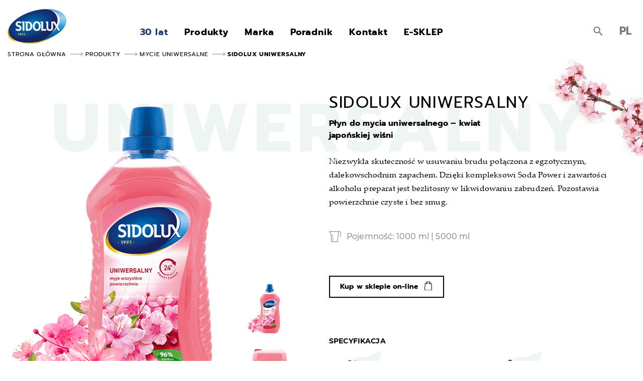

--- FILE ---
content_type: text/html; charset=UTF-8
request_url: https://www.sidolux.pl/produkty/sidolux-do-mycia-podlog-uniwersalny-kwiat-japonskiej-wisni,1577.html
body_size: 7501
content:
   
<!DOCTYPE html><html lang="pl"><head><title>SIDOLUX UNIWERSALNY - Płyn do mycia uniwersalnego – kwiat japońskiej wiśni
 -  SIDOLUX</title><meta name="description" content="
"><meta name="keywords" content="
"><meta name="author" content=""><meta http-equiv="Content-Type" content="text/html; charset=utf-8"><meta name="viewport" content="initial-scale=1, maximum-scale=1, width=device-width""><meta name="robots" content="index,follow"><link rel="shortcut icon" href="/assets/website/template/src/images/layout/favicon.ico"/><link rel="alternate" hreflang="pl" href="https://www.sidolux.pl/produkty/sidolux-do-mycia-podlog-uniwersalny-kwiat-japonskiej-wisni,1577.html"><link rel="alternate" hreflang="x-default" href="https://www.sidolux.pl/produkty/sidolux-do-mycia-podlog-uniwersalny-kwiat-japonskiej-wisni,1577.html"><style>
                .b-page-loader {
                    background: white;
                    width: 100%;
                    height: 100%;
                    position: fixed;
                    top: 0;
                    right: 0;
                    bottom: 0;
                    left: 0;
                    z-index: 200;
                    overflow: hidden;
                    text-align: center;
                }
                .b-page-loader__inner {
                    position: absolute;
                    top: 50%;
                    right: 0;
                    left: 0;
                    transform: translateY(-50%);
                    margin: 0 auto;
                }
                .b-page-loader__inner svg {
                    width: 280px;
                    height: 60px;
                    display: block;
                    margin: 0 auto;
                }
                .lds-roller {display:inline-block; position:relative; width:80px; height:80px;margin-top: 30px;} .lds-roller div{ animation:lds-roller 1.2s cubic-bezier(0.5, 0, 0.5, 1) infinite; transform-origin:40px 40px;} .lds-roller div:after{ content:" "; display:block; position:absolute; width:7px; height:7px; border-radius:50%; background:#000; margin:-4px 0 0 -4px;} .lds-roller div:nth-child(1){ animation-delay:-0.036s;} .lds-roller div:nth-child(1):after{ top:63px; left:63px;} .lds-roller div:nth-child(2){ animation-delay:-0.072s;} .lds-roller div:nth-child(2):after{ top:68px; left:56px;} .lds-roller div:nth-child(3){ animation-delay:-0.108s;} .lds-roller div:nth-child(3):after{ top:71px; left:48px;} .lds-roller div:nth-child(4){ animation-delay:-0.144s;} .lds-roller div:nth-child(4):after{ top:72px; left:40px;} .lds-roller div:nth-child(5){ animation-delay:-0.18s;} .lds-roller div:nth-child(5):after{ top:71px; left:32px;} .lds-roller div:nth-child(6){ animation-delay:-0.216s;} .lds-roller div:nth-child(6):after{ top:68px; left:24px;} .lds-roller div:nth-child(7){ animation-delay:-0.252s;} .lds-roller div:nth-child(7):after{ top:63px; left:17px;} .lds-roller div:nth-child(8){ animation-delay:-0.288s;} .lds-roller div:nth-child(8):after{ top:56px; left:12px;} @keyframes lds-roller{ 0%{ transform:rotate(0deg);} 100%{ transform:rotate(360deg);}}
            </style></head><body ><div class="b-page-loader"><div class="b-page-loader__inner"><img src="/upload/content/sbox/14/sidolux_logo.svg" alt="" style="width: 200px;"><br/><div class="lds-roller"><div></div><div></div><div></div><div></div><div></div><div></div><div></div><div></div></div></div></div><header class="header-primary "><div class="container"><div class="row"><div class="col-3"><div class="header-primary__logo"><a href="/"><img src="/upload/content/sbox/14/sidolux_logo.svg" alt=""></a></div></div><div class="col-6"><div class="header-primary__nav"><nav><ul><li class="blue "><a href="/30lat">30 lat</a></li><li class="menu-item-has-children "><a href="/produkty">Produkty</a><div class="sub-nav sub-nav-list"><ul><li class="menu-item-has-children"><a href="#">Linie produktowe</a><div class="sub-nav sub-nav-image"><div class="sub-nav-image__inner"><div class="sub-nav-image__list"><ul><li><a href="/linie-produktow/sidolux_eco.html">Sidolux Eco</a></li><li><a href="/linie-produktow/sidolux-multispray.html">Sidolux Spraye Czyszczące</a></li><li><a href="/linie-produktow/uniwersalny.html">Sidolux Uniwersalny</a></li><li><a href="/linie-produktow/sidolux-expert.html">Sidolux Expert</a></li><li><a href="/linie-produktow/sidolux-crystal.html">Sidolux Szyby i lustra</a></li><li><a href="/linie-produktow/sidolux-m.html">Sidolux Meble</a></li><li><a href="/linie-produktow/ochrona-i-polysk.html">Sidolux Ochrona i nabłyszczanie</a></li><li><a href="/linie-produktow/sidolux_dywany.html">Sidolux Dywany</a></li><li><a href="/linie-produktow/professional.html">Sidolux Professional</a></li><li><a href="/linie-produktow/sidolux-profi.html">Sidolux Profi</a></li><li><a href="/linie-produktow/bacti-grom.html">Bacti Grom</a></li><li><a href="/linie-produktow/dywanlux.html">DywanLux</a></li><li><a href="/linie-produktow/sidolux-nagrobki.html">Sidolux Nagrobki</a></li><li><a href="https://www.perlux.pl/">Perlux</a></li></ul></div><div class="sub-nav-image__images"><div class="sub-nav-image__images-list"><div class="sub-nav-image__images-list-group"><div class="sub-nav-image__image object-fit"><img src="/upload/content/menus/183/sidolux_linia_eco_menu_1.jpg" alt="sidolux_linia_eco_menu_1.jpg" /></div><div class="sub-nav-image__image object-fit"><img src="/upload/content/menus/181/sidolux_serwis_www_kafelki_menu_linie_produktowe_multispray_v1_iskrzy.png" alt="sidolux_serwis_www_kafelki_menu_linie_produktowe_multispray_v1_iskrzy.png" /></div><div class="sub-nav-image__image object-fit"><img src="/upload/content/menus/22/sx-uni-zastowanie.png" alt="sx-uni-zastowanie.png" /></div><div class="sub-nav-image__image object-fit"><img src="/upload/content/menus/44/sidolux_linia_expert-2B_menu_1.png" alt="sidolux_linia_expert-2B_menu_1.png" /></div><div class="sub-nav-image__image object-fit"><img src="/upload/content/menus/17/sx-szyby-zastosowanie_v1.png" alt="sx-szyby-zastosowanie_v1.png" /></div><div class="sub-nav-image__image object-fit"><img src="/upload/content/menus/45/sidolux_menu_linie_m_1_iskrzy.jpg" alt="sidolux_menu_linie_m_1_iskrzy.jpg" /></div><div class="sub-nav-image__image object-fit"><img src="/upload/content/menus/47/menu_lista_2.jpg" alt="menu_lista_2.jpg" /></div><div class="sub-nav-image__image object-fit"><img src="/upload/content/menus/184/sidolux_linia_dywanlux_menu_1.jpg" alt="sidolux_linia_dywanlux_menu_1.jpg" /></div><div class="sub-nav-image__image object-fit"><img src="/upload/content/menus/48/sidolux_linia_professional_menu_kafelka_1.png" alt="sidolux_linia_professional_menu_kafelka_1.png" /></div><div class="sub-nav-image__image object-fit"><img src="/upload/content/menus/49/sidolux_menu_linie_profi_1_iskrzy.jpg" alt="sidolux_menu_linie_profi_1_iskrzy.jpg" /></div><div class="sub-nav-image__image object-fit"><img src="/upload/content/menus/21/sidolux_menu_linie_bactigrom_1_iskrzy.jpg" alt="sidolux_menu_linie_bactigrom_1_iskrzy.jpg" /></div><div class="sub-nav-image__image object-fit"><img src="/upload/content/menus/20/sidolux_menu_linie_dywanlux_2_iskrzy.jpg" alt="sidolux_menu_linie_dywanlux_2_iskrzy.jpg" /></div><div class="sub-nav-image__image object-fit"><img src="/upload/content/menus/46/sidolux_linia_nagrobki_menu_kafelka_1.png" alt="sidolux_linia_nagrobki_menu_kafelka_1.png" /></div><div class="sub-nav-image__image object-fit"><img src="/upload/content/menus/158/v1-perlux_215x215.png" alt="v1-perlux_215x215.png" /></div></div></div><div class="sub-nav-image__images-list"><div class="sub-nav-image__images-list-group"><div class="sub-nav-image__image object-fit"><img src="/upload/content/menus/183/sidolux_linia_eco_menu_2.jpg" alt="sidolux_linia_eco_menu_2.jpg" /></div><div class="sub-nav-image__image object-fit"><img src="/upload/content/menus/181/sidolux_serwis_www_kafelki_menu_linie_produktowe_multispray_v2_iskrzy.png" alt="sidolux_serwis_www_kafelki_menu_linie_produktowe_multispray_v2_iskrzy.png" /></div><div class="sub-nav-image__image object-fit"><img src="/upload/content/menus/22/sidolux_menu_linie_uniwersalny_2_iskrzy.jpg" alt="sidolux_menu_linie_uniwersalny_2_iskrzy.jpg" /></div><div class="sub-nav-image__image object-fit"><img src="/upload/content/menus/44/sidolux_linia_expert-2B_menu_2.png" alt="sidolux_linia_expert-2B_menu_2.png" /></div><div class="sub-nav-image__image object-fit"><img src="/upload/content/menus/17/sx-szyby-2.png" alt="sx-szyby-2.png" /></div><div class="sub-nav-image__image object-fit"><img src="/upload/content/menus/45/sidolux_menu_linie_m_2_iskrzy.jpg" alt="sidolux_menu_linie_m_2_iskrzy.jpg" /></div><div class="sub-nav-image__image object-fit"><img src="/upload/content/menus/47/sidolux_menu_linie_ochrona_polyski_2_iskrzy.jpg" alt="sidolux_menu_linie_ochrona_polyski_2_iskrzy.jpg" /></div><div class="sub-nav-image__image object-fit"><img src="/upload/content/menus/184/sidolux_linia_dywanlux_menu_2.jpg" alt="sidolux_linia_dywanlux_menu_2.jpg" /></div><div class="sub-nav-image__image object-fit"><img src="/upload/content/menus/48/professional-2.jpg" alt="professional-2.jpg" /></div><div class="sub-nav-image__image object-fit"><img src="/upload/content/menus/49/sidolux_menu_linie_profi_2_iskrzy.jpg" alt="sidolux_menu_linie_profi_2_iskrzy.jpg" /></div><div class="sub-nav-image__image object-fit"><img src="/upload/content/menus/21/sidolux_menu_linie_bactigrom_2_iskrzy.jpg" alt="sidolux_menu_linie_bactigrom_2_iskrzy.jpg" /></div><div class="sub-nav-image__image object-fit"><img src="/upload/content/menus/20/sidolux_menu_linie_dywanlux_1_iskrzy.jpg" alt="sidolux_menu_linie_dywanlux_1_iskrzy.jpg" /></div><div class="sub-nav-image__image object-fit"><img src="/upload/content/menus/46/sidolux_menu_linie_nagrobki_2_iskrzy.jpg" alt="sidolux_menu_linie_nagrobki_2_iskrzy.jpg" /></div><div class="sub-nav-image__image object-fit"><img src="/upload/content/menus/158/v2-perlux_215x215.png" alt="v2-perlux_215x215.png" /></div></div></div></div></div></div></li><li class="menu-item-has-children"><a href="#">Przeznaczenie</a><div class="sub-nav sub-nav-image sub-nav-image--two-column"><div class="sub-nav-image__inner"><div class="sub-nav-image__list"><ul><li><a href="/produkty/mycie_uniwersalne">Mycie uniwersalne</a></li><li><a href="/produkty/mycie_podlog">Mycie podłóg</a></li><li><a href="/produkty/mycie_szyb_2c_luster_i_ekranow">Mycie szyb, luster i ekranów</a></li><li><a href="/produkty/dezynfekcja">Dezynfekcja</a></li><li><a href="/produkty/mycie_naczyn">Mycie naczyń</a></li><li><a href="/produkty/mycie_kuchni">Mycie kuchni</a></li><li><a href="/produkty/mycie_lazienki">Mycie łazienki i WC</a></li><li><a href="/produkty/pielegnacja_i_konserwacja_mebli">Pielęgnacja i konserwacja mebli</a></li><li><a href="/produkty/nablyszczanie_podlog">Nabłyszczanie podłóg</a></li></ul><ul><li><a href="/produkty/mycie_specjalistyczne">Mycie specjalistyczne </a></li><li><a href="/produkty/zwalczanie_alergenow">Zwalczanie alergenów</a></li><li><a href="/produkty/czyszczenie_dywanow">Czyszczenie dywanów</a></li><li><a href="/produkty/mycie_i_pielegnacja_nagrobkow">Mycie i pielęgnacja nagrobków</a></li><li><a href="/produkty/srodki_ekonomiczne">Środki ekonomiczne</a></li><li><a href="/produkty/pranie_i_plukanie_">Pranie i płukanie</a></li></ul></div><div class="sub-nav-image__images"><div class="sub-nav-image__images-list"><div class="sub-nav-image__images-list-group"><div class="sub-nav-image__image object-fit"><img src="/upload/content/menus/29/sx-uni-zastowanie.png" alt="sx-uni-zastowanie.png" /></div><div class="sub-nav-image__image object-fit"><img src="/upload/content/menus/30/sx-expert-zastsowanie.png" alt="sx-expert-zastsowanie.png" /></div><div class="sub-nav-image__image object-fit"><img src="/upload/content/menus/33/sx-szyby-zastosowanie_v1.png" alt="sx-szyby-zastosowanie_v1.png" /></div><div class="sub-nav-image__image object-fit"><img src="/upload/content/menus/23/sidolux_menu_przeznaczenie_dezynfekcja_iskrzy.jpg" alt="sidolux_menu_przeznaczenie_dezynfekcja_iskrzy.jpg" /></div><div class="sub-nav-image__image object-fit"><img src="/upload/content/menus/26/sidolux_menu_przeznaczenie_mycie_naczyn_iskrzy.jpg" alt="sidolux_menu_przeznaczenie_mycie_naczyn_iskrzy.jpg" /></div><div class="sub-nav-image__image object-fit"><img src="/upload/content/menus/27/sidolux_linia_professional_menu_kafelka_1.png" alt="sidolux_linia_professional_menu_kafelka_1.png" /></div><div class="sub-nav-image__image object-fit"><img src="/upload/content/menus/28/sidolux_menu_przeznaczenie_mycie_lazienki_iskrzy.jpg" alt="sidolux_menu_przeznaczenie_mycie_lazienki_iskrzy.jpg" /></div><div class="sub-nav-image__image object-fit"><img src="/upload/content/menus/34/sidolux_menu_przeznaczenie_pielegnacja_mebli_iskrzy.jpg" alt="sidolux_menu_przeznaczenie_pielegnacja_mebli_iskrzy.jpg" /></div><div class="sub-nav-image__image object-fit"><img src="/upload/content/menus/31/sidolux_menu_przeznaczenie_nablyszczanie_podlog_iskrzy.jpg" alt="sidolux_menu_przeznaczenie_nablyszczanie_podlog_iskrzy.jpg" /></div></div><div class="sub-nav-image__images-list-group"><div class="sub-nav-image__image object-fit"><img src="/upload/content/menus/92/sidolux_linia_professional_menu_kafelka_1.png" alt="sidolux_linia_professional_menu_kafelka_1.png" /></div><div class="sub-nav-image__image object-fit"><img src="/upload/content/menus/25/sidolux_menu_przeznaczenie_zwalczanie_alergenow_iskrzy.jpg" alt="sidolux_menu_przeznaczenie_zwalczanie_alergenow_iskrzy.jpg" /></div><div class="sub-nav-image__image object-fit"><img src="/upload/content/menus/32/sidolux_linia_dywanlux_menu_1.jpg" alt="sidolux_linia_dywanlux_menu_1.jpg" /></div><div class="sub-nav-image__image object-fit"><img src="/upload/content/menus/36/sidolux_linia_nagrobki_menu_kafelka_1.png" alt="sidolux_linia_nagrobki_menu_kafelka_1.png" /></div><div class="sub-nav-image__image object-fit"><img src="/upload/content/menus/37/sidolux_menu_przeznaczenie_ekonomiczne_1_iskrzy.jpg" alt="sidolux_menu_przeznaczenie_ekonomiczne_1_iskrzy.jpg" /></div><div class="sub-nav-image__image object-fit"></div></div></div></div></div></div></li></ul></div></li><li class=""><a href="/marka-sidolux">Marka</a></li><li class=""><a href="/porady">Poradnik</a></li><li class=""><a href="/kontakt">Kontakt</a></li><li class=""><a href="https://www.sklep-sidolux.pl/">E-SKLEP</a></li></ul></nav><div class="header-primary__nav-user"><div class="header-primary__search-link"><a href="/szukaj?_loclale=pl"><svg xmlns:rdf="http://www.w3.org/1999/02/22-rdf-syntax-ns#" xmlns:svg="http://www.w3.org/2000/svg" xmlns="http://www.w3.org/2000/svg" viewBox="0 0 595 595" xml:space="preserve" version="1.1"><defs><clipPath clipPathUnits="userSpaceOnUse"><path d="M 0,446.25 H 446.25 V 0 H 0 Z" /></clipPath></defs><g transform="matrix(1.3333333,0,0,-1.3333333,0,595)" ><g ><g clip-path="url(#clipPath18)" ><g transform="translate(165.75,165.75)" ><path style="fill:#777777;fill-opacity:1;fill-rule:nonzero;stroke:none" d="m 0,0 c -63.75,0 -114.75,51 -114.75,114.75 0,63.75 51,114.75 114.75,114.75 63.75,0 114.75,-51 114.75,-114.75 C 114.75,51 63.75,0 0,0 m 153,0 h -20.4 l -7.649,7.65 c 25.5,28.05 40.8,66.3 40.8,107.1 C 165.75,206.55 91.8,280.5 0,280.5 -91.8,280.5 -165.75,206.55 -165.75,114.75 -165.75,22.95 -91.8,-51 0,-51 c 40.8,0 79.05,15.3 107.1,40.8 l 7.65,-7.65 v -20.399 l 127.5,-127.501 38.25,38.25 z" /></g></g></g></g></svg></a></div><div class="b-lang"><button class="b-lang__btn">PL</button><ul><li><a href="/en/">EN</a></li><li><a href="/ua/">UA</a></li></ul></div><div class="header-primary__copy"><p>&copy; Copyright 2026 Lakma Strefa Sp. z o.o.</p></div></div></div></div><div class="col-3"><div class="header-primary__user"><div class="header-primary__search"><button class="header-primary__search-btn" type="button"><svg xmlns:rdf="http://www.w3.org/1999/02/22-rdf-syntax-ns#" xmlns:svg="http://www.w3.org/2000/svg" xmlns="http://www.w3.org/2000/svg" viewBox="0 0 595 595" xml:space="preserve" version="1.1"><defs><clipPath clipPathUnits="userSpaceOnUse"><path d="M 0,446.25 H 446.25 V 0 H 0 Z" /></clipPath></defs><g transform="matrix(1.3333333,0,0,-1.3333333,0,595)" ><g ><g clip-path="url(#clipPath18)" ><g transform="translate(165.75,165.75)" ><path style="fill:#777777;fill-opacity:1;fill-rule:nonzero;stroke:none" d="m 0,0 c -63.75,0 -114.75,51 -114.75,114.75 0,63.75 51,114.75 114.75,114.75 63.75,0 114.75,-51 114.75,-114.75 C 114.75,51 63.75,0 0,0 m 153,0 h -20.4 l -7.649,7.65 c 25.5,28.05 40.8,66.3 40.8,107.1 C 165.75,206.55 91.8,280.5 0,280.5 -91.8,280.5 -165.75,206.55 -165.75,114.75 -165.75,22.95 -91.8,-51 0,-51 c 40.8,0 79.05,15.3 107.1,40.8 l 7.65,-7.65 v -20.399 l 127.5,-127.501 38.25,38.25 z" /></g></g></g></g></svg></button><div class="header-primary__search-content"><form id="nav_serach_form" action="/szukaj" method="GET" enctype="multipart/form-data" autocomplete="off"><div class="header-primary__search-input"><input data-callprefix="/" type="text" name="q" placeholder="Wpisz szukaną frazę"></div><div class="header-primary__search-input-btn"><button type="submit">Szukaj</button></div><div class="header-primary__search-results" id="header-search-results"></div></form></div></div><div class="b-lang"><button class="b-lang__btn">PL</button><ul><li><a href="/en/">EN</a></li><li><a href="/ua/">UA</a></li></ul></div></div><div class="header-primary__hamburger"><div class="hamburger"><p>Menu</p><div class="menu-bar menu-bar-top"></div><div class="menu-bar menu-bar-middle"></div><div class="menu-bar menu-bar-bottom"></div></div></div></div></div></div></header><main><div class="b-breadcrumbs"><div class="container"><div class="row"><div class="col-lg-12"><ul><li><a href="/">Strona główna</a></li><li><a href="/produkty">Produkty</a></li><li><a href="/produkty/mycie_uniwersalne">Mycie uniwersalne</a></li><li>
                                                SIDOLUX UNIWERSALNY                                            </li></ul></div></div></div></div><section class="s-product-card"><div class="container"><div class="s-product-card__image"><img src="/upload/catalog/product/1577/sidolux_zdjecie_uniwersalny_9_iskrzy_12_11_2020.jpg" alt=""></div><div class="row"><div class="col-lg-12"><p class="heading-page">UNIWERSALNY</p></div></div><div class="row"><div class="col-lg-6"><div class="s-product-card__sticky"><div class="b-product-gallery"><div class="b-product-gallery__big"><div class="swiper-container"><div class="swiper-wrapper"><div class="swiper-slide"><div class="b-product-gallery__big-item"><img src="/upload/catalog/product/1577/sidolux_uni-jap-wisnia-cecha.png" alt=""></div></div><div class="swiper-slide"><div class="b-product-gallery__big-item"><img src="/upload/catalog/product/1577/images/sidolux_uni-jap-wisnia-cecha-5l.png" alt="Sidolux_UNI-JAP-WISNIA-cecha-5L.png"></div></div></div></div></div><div class="b-product-gallery__thumb"><div class="b-product-gallery__thumb-item"><div class="b-product-gallery__thumb-item"><img src="/upload/catalog/product/1577/thumbs/sidolux_uni-jap-wisnia-cecha.png" alt=""></div></div><div class="b-product-gallery__thumb-item"><div class="b-product-gallery__thumb-item"><img src="/upload/catalog/product/1577/images/thumbs/th_sidolux_uni-jap-wisnia-cecha-5l.png" alt="Sidolux_UNI-JAP-WISNIA-cecha-5L.png"></div></div></div></div><div class="b-back"><a class="backurl" data-href="/produkty/mycie_uniwersalne">Wróć</a></div></div></div><div class="col-lg-6"><div class="s-product-card__heading"><h1>SIDOLUX UNIWERSALNY</h1><h2>Płyn do mycia uniwersalnego – kwiat japońskiej wiśni</h2><p class="paragraph">Niezwykła skuteczność w usuwaniu brudu połączona z egzotycznym, dalekowschodnim zapachem. Dzięki kompleksowi Soda Power i zawartości alkoholu preparat jest bezlitosny w likwidowaniu zabrudzeń. Pozostawia powierzchnie czyste i bez smug.

</p><p class="size"><svg xmlns:rdf="http://www.w3.org/1999/02/22-rdf-syntax-ns#" xmlns:svg="http://www.w3.org/2000/svg" xmlns="http://www.w3.org/2000/svg" viewBox="0 0 682.66803 637.06403" xml:space="preserve" version="1.1"><defs><clipPath clipPathUnits="userSpaceOnUse"><path d="M 0,477.798 H 512.001 V 0 H 0 Z"></path></clipPath></defs><g transform="matrix(1.3333333,0,0,-1.3333333,0,637.064)"><g><g clip-path="url(#clipPath18)"><g transform="translate(347.1553,30.1182)"><path style="fill:#9d9c9c;fill-opacity:1;fill-rule:nonzero;stroke:none" d="m 0,0 h -219.882 l -5.03,50.412 h 61.781 c 8.316,0 15.058,6.742 15.058,15.059 0,8.316 -6.742,15.058 -15.058,15.058 h -64.786 l -6.703,67.178 h 63.576 c 8.316,0 15.059,6.742 15.059,15.059 0,8.316 -6.743,15.058 -15.059,15.058 h -66.581 l -6.703,67.178 h 65.371 c 8.316,0 15.059,6.742 15.059,15.059 0,8.316 -6.743,15.058 -15.059,15.058 h -68.376 l -5.74,57.538 c -1.631,16.351 -11.319,30.547 -25.915,37.972 -18.883,9.608 -32.011,26.86 -36.421,46.934 L 41.662,417.56 Z m 101.259,447.68 h -433.356 c -8.31,0 -15.058,-6.744 -15.058,-15.059 0,-37.688 20.887,-71.728 54.509,-88.834 5.407,-2.751 8.997,-8.03 9.604,-14.12 0.759,-7.608 34.181,-342.573 34.545,-346.221 0.768,-7.699 7.247,-13.564 14.985,-13.564 H 13.631 c 7.738,0 14.217,5.864 14.984,13.564 L 71.93,417.562 h 29.329 c 19.546,0 34.884,-16.603 33.364,-36.071 l 0.032,-0.004 -0.033,0.002 c -0.01,-0.12 -5.124,-65.635 -5.134,-65.755 -3.866,-49.517 -8.532,-109.281 -8.726,-111.775 -0.683,-8.728 6.203,-16.234 15.029,-16.234 7.784,0 14.378,5.992 14.997,13.884 0.194,2.495 4.861,62.26 8.728,111.78 0,0.006 5.133,65.75 5.133,65.757 0,0 0.005,0.056 0.005,0.061 2.843,36.876 -26.37,68.473 -63.395,68.473"></path></g></g></g></g></svg>Pojemność: 1000 ml | 5000 ml</p><a class="btn-primary btn-primary--shop" href="https://www.sklep-sidolux.pl/produkt/sidolux_do_mycia_podlog_uniwersalny_kwiat_japonskiej_wisni_wersja_letnia_1000ml.php" rel="index,follow" >Kup w sklepie on-line</a></div><div class="b-heading-icon-list"><div class="row"><div class="col-lg-12"><h3>Specyfikacja</h3></div></div><div class="row"><div class="col-sm-6"><div class="b-heading-icon-list__item"><div class="b-heading-icon-list__item-icon"></div><div class="b-heading-icon-list__item-text"><h4>POZOSTAWIA PIĘKNY ZAPACH </h4></div><div class="b-heading-icon-list__item-shape"><img src="/upload/catalog/product/1577/features/sidolux_karty_ikony_iskrzy-09.png" alt=""></div></div></div><div class="col-sm-6"><div class="b-heading-icon-list__item"><div class="b-heading-icon-list__item-icon"></div><div class="b-heading-icon-list__item-text"><h4>DOSKONALE MYJE I CZYŚCI</h4></div><div class="b-heading-icon-list__item-shape"><img src="/upload/catalog/product/1577/features/sidolux_karty_ikony_iskrzy-15.png" alt=""></div></div></div><div class="col-sm-6"><div class="b-heading-icon-list__item"><div class="b-heading-icon-list__item-icon"></div><div class="b-heading-icon-list__item-text"><h4>ZAWIERA SYSTEM SODA POWER</h4></div><div class="b-heading-icon-list__item-shape"><img src="/upload/catalog/product/1577/features/sidolux_karty_ikony_iskrzy-26.png" alt=""></div></div></div><div class="col-sm-6"><div class="b-heading-icon-list__item"><div class="b-heading-icon-list__item-icon"></div><div class="b-heading-icon-list__item-text"><h4>96% NATURALNYCH SKŁADNIKÓW</h4></div><div class="b-heading-icon-list__item-shape"><img src="/upload/catalog/product/1577/features/naturalne-skladniki.svg" alt=""></div></div></div></div></div><div class="s-product-card__text"><h3>Opis</h3>
                    Doskonałe właściwości myjące zapewnia produktowi alkohol oraz unikalny kompleks Soda Power, który zmiękcza wodę i pozwala na skuteczne odrywanie się cząstek brudu z podłoża. Produkt świetnie sprawdza się w czyszczeniu podłóg, ale też okien, mebli czy innych powierzchni. Wyróżnia go też piękny, orientalny zapach przywodzący na myśl egzotyczną Japonię.

                </div><div class="s-product-card__text"><h3>Jak używać</h3>
                    Wlej 1,5 nakrętki płynu do 5 litrów wody. Tak sporządzonym roztworem przemyj powierzchnię.

                </div><div class="s-product-card__download"><h3>Pliki do pobrania</h3><ul><li><a href="/files/get/tRLo6ZjVtQemK268k9Tw1NDmk43hOZ/"><svg xmlns:rdf="http://www.w3.org/1999/02/22-rdf-syntax-ns#" xmlns:svg="http://www.w3.org/2000/svg" xmlns="http://www.w3.org/2000/svg" viewBox="0 0 682.67065 640.66266" height="640.66266" width="682.67065" xml:space="preserve" version="1.1"><defs ><clipPath clipPathUnits="userSpaceOnUse"><path id="path16" d="M 0,480.497 H 512.003 V 0 H 0 Z" /></clipPath></defs><g transform="matrix(1.3333333,0,0,-1.3333333,0,640.66267)" ><g ><g clip-path="url(#clipPath18)" ><g transform="translate(413.4932,351.5869)" ><path style="fill:#000000;fill-opacity:1;fill-rule:nonzero;stroke:none" d="m 0,0 c -17.293,86.766 -101.648,143.082 -188.414,125.789 -63.461,-12.648 -113.082,-62.238 -125.77,-125.691 -61.519,-7.09 -105.648,-62.707 -98.562,-124.231 6.523,-56.621 54.48,-99.34 111.476,-99.301 h 80.094 c 8.848,0 16.02,7.172 16.02,16.02 0,8.848 -7.172,16.019 -16.02,16.019 h -80.094 c -44.238,0.262 -79.882,36.333 -79.625,80.567 0.262,44.238 36.333,79.887 80.571,79.625 8.164,0 15.023,6.141 15.922,14.258 8.132,70.304 71.722,120.707 142.031,112.574 59.109,-6.836 105.738,-53.465 112.574,-112.574 1.344,-8.262 8.5,-14.313 16.867,-14.258 44.239,0 80.098,-35.86 80.098,-80.098 0,-44.234 -35.859,-80.094 -80.098,-80.094 h -80.093 c -8.848,0 -16.02,-7.171 -16.02,-16.019 0,-8.848 7.172,-16.02 16.02,-16.02 h 80.097 C 49,-223.047 98.891,-172.531 98.508,-110.605 98.156,-54.211 55.977,-6.852 0,0" /></g><g transform="translate(313.0205,95.3135)" ><path style="fill:#000000;fill-opacity:1;fill-rule:nonzero;stroke:none" d="m 0,0 -40.609,-40.621 v 201.613 c 0,8.848 -7.172,16.02 -16.016,16.02 -8.848,0 -16.02,-7.172 -16.02,-16.02 V -40.621 L -113.254,0 c -6.144,6.367 -16.289,6.543 -22.652,0.395 -6.364,-6.145 -6.539,-16.286 -0.395,-22.649 0.133,-0.137 0.262,-0.266 0.395,-0.394 l 67.937,-67.954 c 1.485,-1.48 3.242,-2.656 5.176,-3.461 3.941,-1.667 8.391,-1.667 12.336,0 1.934,0.805 3.691,1.981 5.172,3.461 l 67.937,67.954 C 29.016,-16.504 29.191,-6.363 23.047,0 16.898,6.363 6.758,6.539 0.395,0.395 0.262,0.266 0.129,0.137 0,0" /></g></g></g></g></svg><span> Informacje o składnikach.pdf</span> 0.44MB</a></li><li><a href="/files/get/7b056f7UF7506Zf1TxIiIl8mA5O8jk/"><svg xmlns:rdf="http://www.w3.org/1999/02/22-rdf-syntax-ns#" xmlns:svg="http://www.w3.org/2000/svg" xmlns="http://www.w3.org/2000/svg" viewBox="0 0 682.67065 640.66266" height="640.66266" width="682.67065" xml:space="preserve" version="1.1"><defs ><clipPath clipPathUnits="userSpaceOnUse"><path id="path16" d="M 0,480.497 H 512.003 V 0 H 0 Z" /></clipPath></defs><g transform="matrix(1.3333333,0,0,-1.3333333,0,640.66267)" ><g ><g clip-path="url(#clipPath18)" ><g transform="translate(413.4932,351.5869)" ><path style="fill:#000000;fill-opacity:1;fill-rule:nonzero;stroke:none" d="m 0,0 c -17.293,86.766 -101.648,143.082 -188.414,125.789 -63.461,-12.648 -113.082,-62.238 -125.77,-125.691 -61.519,-7.09 -105.648,-62.707 -98.562,-124.231 6.523,-56.621 54.48,-99.34 111.476,-99.301 h 80.094 c 8.848,0 16.02,7.172 16.02,16.02 0,8.848 -7.172,16.019 -16.02,16.019 h -80.094 c -44.238,0.262 -79.882,36.333 -79.625,80.567 0.262,44.238 36.333,79.887 80.571,79.625 8.164,0 15.023,6.141 15.922,14.258 8.132,70.304 71.722,120.707 142.031,112.574 59.109,-6.836 105.738,-53.465 112.574,-112.574 1.344,-8.262 8.5,-14.313 16.867,-14.258 44.239,0 80.098,-35.86 80.098,-80.098 0,-44.234 -35.859,-80.094 -80.098,-80.094 h -80.093 c -8.848,0 -16.02,-7.171 -16.02,-16.019 0,-8.848 7.172,-16.02 16.02,-16.02 h 80.097 C 49,-223.047 98.891,-172.531 98.508,-110.605 98.156,-54.211 55.977,-6.852 0,0" /></g><g transform="translate(313.0205,95.3135)" ><path style="fill:#000000;fill-opacity:1;fill-rule:nonzero;stroke:none" d="m 0,0 -40.609,-40.621 v 201.613 c 0,8.848 -7.172,16.02 -16.016,16.02 -8.848,0 -16.02,-7.172 -16.02,-16.02 V -40.621 L -113.254,0 c -6.144,6.367 -16.289,6.543 -22.652,0.395 -6.364,-6.145 -6.539,-16.286 -0.395,-22.649 0.133,-0.137 0.262,-0.266 0.395,-0.394 l 67.937,-67.954 c 1.485,-1.48 3.242,-2.656 5.176,-3.461 3.941,-1.667 8.391,-1.667 12.336,0 1.934,0.805 3.691,1.981 5.172,3.461 l 67.937,67.954 C 29.016,-16.504 29.191,-6.363 23.047,0 16.898,6.363 6.758,6.539 0.395,0.395 0.262,0.266 0.129,0.137 0,0" /></g></g></g></g></svg><span>Arkusz danych składników.pdf</span> 0.11MB</a></li></ul></div><div class="s-product-card__btn-line"><a class="btn-primary btn-primary--sm mr-2" href="/linie-produktow/uniwersalny.html">Poznaj linię  SIDOLUX Uniwersalny</a></div><div class="b-other-products"><div class="b-heading-box"><h3 class="heading-section">Inne produkty z kategorii</h3></div><div class="b-other-products__content"><a href="/produkty/sidolux-plyn-do-mycia-uniwersalnego-mydlo-marsylskie,994.html" class="b-product-grid-item"><div class="b-product-grid-item__text"><h4 class="sub-heading-xsmall">SIDOLUX Płyn do mycia uniwersalnego</h4><p class="b-product-grid-item__size">1000 ml | 5000 ml</p></div><div class="b-product-grid-item__image"><img src="/upload/catalog/product/994/sidolux_uniwersalny_mm-nl.png" alt="SIDOLUX Płyn do mycia uniwersalnego"></div><p class="b-product-grid-item__text">MYDŁO MARSYLSKIE</p></a><a href="/produkty/sidolux-do-mycia-podlog-uniwersalny-kwiat-orchidei,1080.html" class="b-product-grid-item"><div class="b-product-grid-item__text"><h4 class="sub-heading-xsmall">SIDOLUX Płyn do mycia uniwersalnego</h4><p class="b-product-grid-item__size">1000 ml</p></div><div class="b-product-grid-item__image"><img src="/upload/catalog/product/1080/sidolux_uni-orchid.png" alt="SIDOLUX Płyn do mycia uniwersalnego"></div><p class="b-product-grid-item__text">Kwiat orchidei</p></a><a href="/produkty/sidolux_dywany_odplamiacz_uniwersalny_500_ml,1870.html" class="b-product-grid-item"><div class="b-product-grid-item__text"><h4 class="sub-heading-xsmall">SIDOLUX DYWANY </h4><p class="b-product-grid-item__size">500 ml</p></div><div class="b-product-grid-item__image"><img src="/upload/catalog/product/1870/sidolux_serwis_www_karty_produktow_dywany-n-13.png" alt="SIDOLUX DYWANY "></div><p class="b-product-grid-item__text">Odplamiacz uniwersalny</p></a><a href="/produkty/sidolux_multispray,1857.html" class="b-product-grid-item"><div class="b-product-grid-item__text"><h4 class="sub-heading-xsmall">SIDOLUX MULTISPRAY do wszystkich powierzchni</h4><p class="b-product-grid-item__size">500 ml</p></div><div class="b-product-grid-item__image"><img src="/upload/catalog/product/1857/sx_multispray_karta_lista.png" alt="SIDOLUX MULTISPRAY do wszystkich powierzchni"></div><p class="b-product-grid-item__text">MYDŁO MARSYLSKIE</p></a></div></div><div class="b-other-category"><h3 class="heading-section">Szukasz produktów innego przeznaczenia?</h3><div class="b-other-category__content"><p>Zobacz produkty dla</p><div class="b-select-dropdown"><div class="b-select-dropdown__input">
                                Wybierz z listy  
                            </div><div class="b-select-dropdown__dropdown"><div class="b-select-dropdown__dropdown-list standard"><ul><li rel="/produkty/mycie_uniwersalne"><img src="/upload/catalog/purpose/8/sidolux_karty_ikony_przeznaczenia_listbox_iskrzy-06.svg" alt="Mycie uniwersalne" />
                                                                                                          Mycie uniwersalne
                                                 </li><li rel="/produkty/dezynfekcja"><img src="/upload/catalog/purpose/2/5fcd448fbab31sidolux_karty_ikony_przeznaczenia_listbox_iskrzy-02.svg" alt="Dezynfekcja" />
                                                                                                          Dezynfekcja
                                                 </li><li rel="/produkty/mycie_naczyn"><img src="/upload/catalog/purpose/5/sidolux_karty_ikony_przeznaczenia_listbox_iskrzy-05.svg" alt="Mycie naczyń" />
                                                                                                          Mycie naczyń
                                                 </li><li rel="/produkty/mycie_kuchni"><img src="/upload/catalog/purpose/6/sidolux_karty_ikony_przeznaczenia_listbox_iskrzy-17.svg" alt="Mycie kuchni" />
                                                                                                          Mycie kuchni
                                                 </li><li rel="/produkty/mycie_lazienki"><img src="/upload/catalog/purpose/7/sidolux_karty_ikony_przeznaczenia_listbox_iskrzy-04.svg" alt="Mycie łazienki i WC" />
                                                                                                          Mycie łazienki i WC
                                                 </li><li rel="/produkty/mycie_podlog"><img src="/upload/catalog/purpose/9/sidolux_karty_ikony_przeznaczenia_listbox_iskrzy-07.svg" alt="Mycie podłóg" />
                                                                                                          Mycie podłóg
                                                 </li><li rel="/produkty/nablyszczanie_podlog"><img src="/upload/catalog/purpose/10/sidolux_karty_ikony_przeznaczenia_listbox_iskrzy-08.svg" alt="Nabłyszczanie podłóg" />
                                                                                                          Nabłyszczanie podłóg
                                                 </li><li rel="/produkty/mycie_specjalistyczne"><img src="/upload/catalog/purpose/19/ikonka-triger-sprzatanie-adobestock_330956272-5Bprzekonwertowany-5D-02-281-29.svg" alt="Mycie specjalistyczne" />
                                                                                                          Mycie specjalistyczne
                                                 </li><li rel="/produkty/pielegnacja_i_konserwacja_mebli"><img src="/upload/catalog/purpose/13/sidolux_karty_ikony_przeznaczenia_listbox_iskrzy-11.svg" alt="Pielęgnacja i konserwacja mebli" />
                                                                                                          Pielęgnacja i konserwacja mebli
                                                 </li><li rel="/produkty/mycie_szyb_2c_luster_i_ekranow"><img src="/upload/catalog/purpose/12/sidolux_karty_ikony_przeznaczenia_listbox_iskrzy-10.svg" alt="Mycie szyb, luster i ekranów" />
                                                                                                          Mycie szyb, luster i ekranów
                                                 </li><li rel="/produkty/czyszczenie_dywanow"><img src="/upload/catalog/purpose/11/sidolux_karty_ikony_przeznaczenia_listbox_iskrzy-09.svg" alt="Czyszczenie dywanów" />
                                                                                                          Czyszczenie dywanów
                                                 </li><li rel="/produkty/zwalczanie_alergenow"><img src="/upload/catalog/purpose/4/sidolux_karty_ikony_przeznaczenia_listbox_iskrzy-03.svg" alt="Zwalczanie alergenów" />
                                                                                                          Zwalczanie alergenów
                                                 </li><li rel="/produkty/mycie_i_pielegnacja_nagrobkow"><img src="/upload/catalog/purpose/15/sidolux_karty_ikony_przeznaczenia_listbox_iskrzy-13.svg" alt="Mycie i pielęgnacja nagrobków" />
                                                                                                          Mycie i pielęgnacja nagrobków
                                                 </li><li rel="/produkty/szmatki_i_sciereczki"><img src="/upload/catalog/purpose/17/sidolux_karty_ikony_przeznaczenia_listbox_iskrzy-15.svg" alt="Szmatki i ściereczki" />
                                                                                                          Szmatki i ściereczki
                                                 </li><li rel="/produkty/srodki_ekonomiczne"><img src="/upload/catalog/purpose/16/sidolux_karty_ikony_przeznaczenia_listbox_iskrzy-14.svg" alt="Środki ekonomiczne" />
                                                                                                          Środki ekonomiczne
                                                 </li></ul></div></div></div></div></div></div></div></div></section><section style="margin-top: 100px;"></section></main><footer class="footer-primary"><div class="container"><div class="row"><div class="col-lg-3"><div class="footer-primary__logo"><a href="/"><img src="/upload/content/sbox/14/sidolux_logo.svg" alt=""><br/></a></div></div><div class="col-lg-6"><div class="footer-primary__nav"><ul><li><a href="/produkty">Produkty</a></li><li><a href="/marka-sidolux">Marka</a></li><li><a href="/porady">Poradnik</a></li><li><a href="/kontakt">Kontakt</a></li><li><a href="/do-pobrania">Do pobrania</a></li></ul></div></div><div class="col-lg-3"><div class="b-lang"><button class="b-lang__btn">PL</button><ul><li><a href="/en/">EN</a></li><li><a href="/ua/">UA</a></li></ul></div><a class="footer-primary__stu" href="#"><svg xmlns:rdf="http://www.w3.org/1999/02/22-rdf-syntax-ns#" xmlns:svg="http://www.w3.org/2000/svg" xmlns="http://www.w3.org/2000/svg" viewBox="0 0 1883.5468 2267.72" height="2267.72" width="1883.5468" xml:space="preserve" version="1.1"><defs ><clipPath clipPathUnits="userSpaceOnUse"><path d="M 0,1700.79 H 1412.665 V 0 H 0 Z" /></clipPath></defs><g transform="matrix(1.3333333,0,0,-1.3333333,0,2267.72)" ><g ><g clip-path="url(#clipPath18)" ><g transform="translate(839.7056,95.6035)" ><path style="fill:#000000;fill-opacity:1;fill-rule:nonzero;stroke:none" d="M 0,0 -0.58,-2.656 V 1135.436 L 357.982,777.661 c 17.505,-17.519 41.22,-27.13 66.11,-27.13 24.889,0 48.437,9.611 65.984,27.13 l 55.698,55.67 c 17.505,17.506 27.185,40.833 27.185,65.708 0,24.891 -9.61,48.232 -27.115,65.736 l -613.24,613.295 c -17.574,17.575 -40.984,27.185 -65.887,27.116 -25.042,0.069 -48.466,-9.541 -66.014,-27.116 L -812.59,964.776 c -17.493,-17.505 -27.116,-40.832 -27.116,-65.736 0,-24.875 9.637,-48.203 27.116,-65.708 l 55.697,-55.67 c 17.478,-17.52 40.818,-27.131 65.708,-27.131 24.875,0 46.987,9.611 64.479,27.131 l 360.567,361.812 -10e-4,-1140.747 c 0,-51.258 44.18,-94.331 95.411,-94.331 h 78.776 C -40.722,-95.604 0,-51.26 0,0" /></g></g></g></g></svg></a></div></div><div class="row"><div class="col-lg-3"><div class="footer-primary__lakma"><a href="/"><img src="/assets/website/template/src/images/layout/lakma.png" alt=""></a></div></div></div><div class="row"><div class="col-lg-4"><div class="footer-primary__copy"><p>&copy; Copyright 2026 Lakma Strefa Sp. z o.o.</p></div></div><div class="col-lg-4"><div class="footer-primary__nav-second"><ul><li><a href="/mapa-strony">Mapa strony</a></li><li><a href="/polityka_prywatnosci">Polityka prywatności</a></li><li><a data-cc="c-settings" style="cursor:pointer;">Ustawienia cookies</a></li></ul></div></div><div class="col-lg-4"><div class="footer-primary__realization"><a href="https://www.iskrzy.pl" rel="nofollow">Strony internetowe<img src="/assets/website/template/src/images/svg/iskrzy.svg" alt=""></a></div></div></div></div></footer><script type="text/javascript">
                let $current_lang = 'pl';
            </script><!--[if IE]><script src="http://html5shiv.googlecode.com/svn/trunk/html5.js"></script><![endif]--><!--[if lt IE 9]><script src="https://oss.maxcdn.com/html5shiv/3.7.2/html5shiv.min.js"></script><script src="https://oss.maxcdn.com/respond/1.4.2/respond.min.js"></script><![endif]--><script src="/assets/website/template/src/dist/bundle.js?v=020424"></script><script type="text/javascript">
        $('.backurl').click(function(e){
            if (document.referrer !== ''){
                history.back();
            } else if ($(this).data("href")!='') {
                window.location.href=$(this).data("href");
            } else {
                window.location.href='/';
            }
            e.preventDefault();
        });
    </script><script src="/assets/website/template/src/extern/cc/dist/cookieconsent.js"></script><script src="/assets/website/template/src/extern/cc/dist/cookieconsent-init.js"></script></body></html>

--- FILE ---
content_type: application/javascript
request_url: https://www.sidolux.pl/assets/website/template/src/extern/cc/dist/cookieconsent-init.js
body_size: 3983
content:
var cc = initCookieConsent();
cc.run({
    current_lang: $current_lang!=='undefined' ? $current_lang : 'pl',
    autoclear_cookies: true,                    
    cookie_name: 'sidoluxpl_cc_cookie',    
    cookie_expiration: 365,                     
    page_scripts: true,                        
    force_consent: true,                        
    auto_language: null,                       
    autorun: true,                           
    delay: 0,                                
    hide_from_bots: true,                  
    cookie_path: '/',                        
    cookie_same_site: 'Lax',
    revision: 0,                             

    gui_options: {
        consent_modal: {
            layout: 'cloud',                    
            position: 'bottom center',          
            transition: 'slide'                 
        },
        settings_modal: {
            layout: 'box',                     
            transition: 'slide'                 
        }
    },

    onFirstAction: function(){
        
            if (cc.allowedCategory('necessary')) {
                 //wykonaj skrypt
                 //console.log('Zgoda necessary loaded');
             }
       
            if (cc.allowedCategory('analytics')) {
                typeof gtag === 'function' && gtag('consent', 'update', {
                        'analytics_storage': 'granted'
                });
                //console.log('analytics allowed');
             } else {
                typeof gtag === 'function' && gtag('consent', 'update', {
                        'analytics_storage': 'denied'
                }); 
                //console.log('analytics not allowed');
             }

             if (cc.allowedCategory('marketing')) {
                 typeof gtag === 'function' && gtag('consent', 'update', {
                        'ad_storage': 'granted'
                });
                //console.log('marketing allowed');
             } else {
                 typeof gtag === 'function' && gtag('consent', 'update', {
                        'ad_storage': 'denied'
                });
                //console.log('marketing not allowed');
             }
             
             if (cc.allowedCategory('functional')) {
                typeof gtag === 'function' && gtag('consent', 'update', {
                        'personalization_storage': 'granted',
                        'functionality_storage' : 'granted'
                    });
                    //console.log('functional allowed');
             } else {
                 typeof gtag === 'function' && gtag('consent', 'update', {
                        'personalization_storage': 'denied',
                        'functionality_storage' : 'denied'
                });
                //console.log('functional not allowed');
             }
             
             $('.b-page-loader').delay(50).fadeIn(100,window.location.reload());
             
     },

    onAccept: function (cookie) {
        
        //window.location.reload(); //turn on to reload page after action;
            if (cc.allowedCategory('necessary')) {
                 //wykonaj skrypt
                 ////console.log('Zgoda necessary loaded');
             }
       
            if (cc.allowedCategory('analytics')) {
                typeof gtag === 'function' && gtag('consent', 'update', {
                        'analytics_storage': 'granted'
                });
                //console.log('analytics allowed');
             } else {
                typeof gtag === 'function' && gtag('consent', 'update', {
                        'analytics_storage': 'denied'
                }); 
                //console.log('analytics not allowed');
             }

             if (cc.allowedCategory('marketing')) {
                 typeof gtag === 'function' && gtag('consent', 'update', {
                        'ad_storage': 'granted'
                });
                //console.log('marketing allowed');
             } else {
                 typeof gtag === 'function' && gtag('consent', 'update', {
                        'ad_storage': 'denied'
                });
                //console.log('marketing not allowed');
             }
             
             if (cc.allowedCategory('functional')) {
                typeof gtag === 'function' && gtag('consent', 'update', {
                        'personalization_storage': 'granted',
                        'functionality_storage' : 'granted'
                    });
                    //console.log('functional allowed');
             } else {
                 typeof gtag === 'function' && gtag('consent', 'update', {
                        'personalization_storage': 'denied',
                        'functionality_storage' : 'denied'
                });
                //console.log('functional not allowed');
             }
             
    },

    onChange: function (cookie, changed_preferences) {
        
        //window.location.reload(); //turn on to reload page after action;
            if (cc.allowedCategory('necessary')) {
                 //wykonaj skrypt
                 ////console.log('Zgoda necessary loaded');
             }
       
            if (cc.allowedCategory('analytics')) {
                typeof gtag === 'function' && gtag('consent', 'update', {
                        'analytics_storage': 'granted'
                });
                //console.log('analytics allowed');
             } else {
                typeof gtag === 'function' && gtag('consent', 'update', {
                        'analytics_storage': 'denied'
                }); 
                //console.log('analytics not allowed');
             }

             if (cc.allowedCategory('marketing')) {
                 typeof gtag === 'function' && gtag('consent', 'update', {
                        'ad_storage': 'granted'
                });
                //console.log('marketing allowed');
             } else {
                 typeof gtag === 'function' && gtag('consent', 'update', {
                        'ad_storage': 'denied'
                });
                //console.log('marketing not allowed');
             }
             
             if (cc.allowedCategory('functional')) {
                typeof gtag === 'function' && gtag('consent', 'update', {
                        'personalization_storage': 'granted',
                        'functionality_storage' : 'granted'
                    });
                    //console.log('functional allowed');
             } else {
                 typeof gtag === 'function' && gtag('consent', 'update', {
                        'personalization_storage': 'denied',
                        'functionality_storage' : 'denied'
                });
                //console.log('functional not allowed');
             }
        
       $('.b-page-loader').delay(50).fadeIn(100,window.location.reload());
    },

    languages: {
        'pl': {
            consent_modal: {
                title: 'Pliki cookies',
                description: '<p>Nasza strona internetowa używa <b>plików cookies (tzw. ciasteczek)</b>. Korzystamy zarówno z niezbędnych jak i opcjonalnych plików cookies.</p><p>Niezbędne pliki cookies są nieodzowne do prawidłowego działania serwisu i realizowania jego podstawowych funkcjonalności oraz zapewnienia bezpieczeństwa. Oznacza to, że nie można ich odrzucić. Więcej informacji znajdziesz w naszej <a href="/polityka_prywatnosci?cc=1">polityce prywatności</a> (kliknij), gdzie uregulowane zostały także kwestie związane z ochroną danych osobowych i ich przetwarzaniem jak też informacje o administratorze danych i przysługujących Ci prawach.</p>                                <p>Opcjonalne pliki cookies stosujemy m.in. w celu gromadzenia danych statystycznych, które pozwalają identyfikować i optymalizować sposób korzystania użytkowników z naszych stron internetowych czy dokładniejsze dopasowanie publikowanych treści do indywidualnych zainteresowań i upodobań użytkownika. W ich przypadku przysługuje Ci prawo niewyrażenia zgody na ich wykorzystywanie co możesz uczynić klikając tutaj <a data-cc="c-settings" style="cursor:pointer;" aria-haspopup="dialog">zarządzanie zgodami</a>.</p>',
                primary_btn: {
                    text: 'Zaakceptuj wszystkie',
                    role: 'accept_all'      //'accept_selected' or 'accept_all'
                },
                third_btn: {
                    text: 'Odrzuć wszystkie',
                    role: 'reject_all'     //'reject_all' or 'accept_necessary'
                },
                secondary_btn: {
                    text: 'Zarządzaj cookies',
                    role: 'settings'       //'settings' or 'accept_necessary'
                },
                revision_message: '<br><br> Zasady zbierania i przechowywwania plików cookie zmieniły się od Twojej ostatniej wizyty, zapoznaj się ze zmianami!'
            },
            settings_modal: {
                title: 'Ustawienia plików cookie',
                save_settings_btn: 'Zapisz ustawienia',
                accept_all_btn: 'Akceptuj wszystko',
                reject_all_btn: 'Odrzuć wszystko',
                close_btn_label: 'Zamknij',
                cookie_table_headers: [
                    {col1: 'Nazwa'},
                    {col2: 'Domena'},
                    {col4: 'Okres ważności'}
                ],
                blocks: [
                    {
                        title: '',
                        description: '<p>Nasza strona internetowa używa <b>plików cookies (tzw. ciasteczek)</b>. Korzystamy zarówno z niezbędnych jak i opcjonalnych plików cookies.</p><p>Niezbędne pliki cookies są nieodzowne do prawidłowego działania serwisu i realizowania jego podstawowych funkcjonalności oraz zapewnienia bezpieczeństwa. Oznacza to, że nie można ich odrzucić. Więcej informacji znajdziesz w naszej <a href="/polityka_prywatnosci?cc=1">polityce prywatności</a> (kliknij), gdzie uregulowane zostały także kwestie związane z ochroną danych osobowych i ich przetwarzaniem jak też informacje o administratorze danych i przysługujących Ci prawach.</p>                                <p>Opcjonalne pliki cookies stosujemy m.in. w celu gromadzenia danych statystycznych, które pozwalają identyfikować i optymalizować sposób korzystania użytkowników z naszych stron internetowych czy dokładniejsze dopasowanie publikowanych treści do indywidualnych zainteresowań i upodobań użytkownika. <b>W ich przypadku przysługuje Ci prawo niewyrażenia zgody na ich wykorzystywanie co możesz uczynić poniżej dokonując odpowiednich wyborów.</b></p>',
                    }, 
                    {
                        title: 'Niezbędne pliki cookies',
                        description: '',
                        toggle: {
                            value: 'necessary',
                            enabled: true,
                            readonly: true  
                        }
                    }, 
                    {
                        title: 'Analityczne i statystyczne',
                        description: 'Umożliwiają sprawdzenie liczby wizyt i źródeł ruchu w Serwisie. Pomagają rozpoznać, które strony są mniej lub bardziej popularne, i zrozumieć, jak użytkownicy poruszają się po stronie. Tego typu pliki cookies mogą być wykorzystywane również przez współpracujących z administratorem reklamodawców oraz partnerów.',
                        toggle: {
                            value: 'analytics',
                            enabled: true,
                            readonly: false
                       },
                    },
                    {
                        title: 'Marketingowe',
                        description: 'Wykorzystywane są w celu dostarczenia reklam zgodnych z zainteresowaniami i preferencjami Użytkowników. Na podstawie informacji z tych plików i aktywności w innych serwisach jest budowany profil zainteresowań Użytkowników. Tego typu pliki cookies mogą być wykorzystywane również przez współpracujących z administratorem reklamodawców oraz partnerów.',
                        toggle: {
                            value: 'marketing',
                            enabled: true,
                            readonly: false
                        },
                    },
                    {
                        title: 'Funcjonalne',
                        description: 'Pozwalają na zapamiętanie preferencji lub wyborów Użytkowników (takich jak nazwa użytkownika, język, rozmiar tekstu lub inne elementy, które można dostosować) i dostarczanie użytkownikom spersonalizowanych treści w ramach Serwisu. Tego typu pliki cookies mogą być wykorzystywane również przez współpracujących z administratorem reklamodawców oraz partnerów.',
                        toggle: {
                            value: 'functional',
                            enabled: true,
                            readonly: false  
                        }
                    }
                    
                ]
            }
        },
        'en': {
            consent_modal: {
                title: 'Cookies',
                description: '<p>Our website uses <b>cookies</b>. We use both essential and optional cookies</p><p>Necessary cookies are essential for the proper functioning of the website and the implementation of its basic functionalities and to ensure security. This means that they cannot be rejected. For more information, please see our <a href="/en/polityka_prywatnosci?cc=1">polityce prywatności</a> (click), which also regulates data protection and data processing, as well as information about the data controller and your rights.</p><p>We use optional cookies e.g. to collect analytical, marketing, functional and statistical data. In their case, you have the right to refuse consent for their use, which you can do <a data-cc="c-settings" style="cursor:pointer;" aria-haspopup="dialog">here</a>.</p>',
                primary_btn: {
                    text: 'Accept all',
                    role: 'accept_all'      //'accept_selected' or 'accept_all'
                },
                third_btn: {
                    text: 'Reject all',
                    role: 'reject_all'     //'reject_all' or 'accept_necessary'
                },
                secondary_btn: {
                    text: 'Settings',
                    role: 'settings'       //'settings' or 'accept_necessary'
                },
                revision_message: '<br><br> Zasady zbierania i przechowywwania plików cookie zmieniły się od Twojej ostatniej wizyty, zapoznaj się ze zmianami!'
            },
            settings_modal: {
                title: 'Cookie settings',
                save_settings_btn: 'Save settings',
                accept_all_btn: 'Accept all',
                reject_all_btn: 'Reject all',
                close_btn_label: 'Close',
                cookie_table_headers: [
                    {col1: 'Nazwa'},
                    {col2: 'Domena'},
                    {col4: 'Okres ważności'}
                ],
                blocks: [
                    {
                        title: '',
                        description: '<p>Our website uses <b>cookies</b>. We use both essential and optional cookies</p><p>Necessary cookies are essential for the proper functioning of the website and the implementation of its basic functionalities and to ensure security. This means that they cannot be rejected. For more information, please see our <a href="/en/polityka_prywatnosci?cc=1">polityce prywatności</a> (click), which also regulates data protection and data processing, as well as information about the data controller and your rights.</p><p>We use optional cookies e.g. to collect analytical, marketing, functional and statistical data. In their case, you have the right to refuse consent for their use, which you can do below  by making the appropriate choices.</p>',
                    }, {
                        title: 'Necessary cookies',
                        description: '',
                        toggle: {
                            value: 'necessary',
                            enabled: true,
                            readonly: true  
                        }
                    }, 
                    {
                        title: 'Analytical and statistic',
                        description: 'They allow us to check the number of visits and traffic sources on the Website. They help recognize which pages are more or less popular and understand how users navigate through the website. Such cookies may also be used by advertisers and partners cooperating with the administrator.',
                        toggle: {
                            value: 'analytics',
                            enabled: true,
                            readonly: false
                       },
                    },
                    {
                        title: 'Marketing',
                        description: 'They are used to deliver advertisements in line with Users interests and preferences. Based on the information from these cookies and activities on other services, User interest profiles are built. Such cookies may also be used by advertisers and partners cooperating with the administrator.',
                        toggle: {
                            value: 'marketing',
                            enabled: true,
                            readonly: false
                        },
                    },
                    {
                        title: 'Functional',
                        description: 'They enable the storage of Users preferences or choices (such as username, language, text size or other customisable elements) and deliver personalised content to users on the Website. Such cookies may also be used by advertisers and partners cooperating with the administrator.',
                        toggle: {
                            value: 'functional',
                            enabled: true,
                            readonly: false  
                        }
                    },
                    
                ]
            }
        },
    'ua': {
            consent_modal: {
                title: 'файли cookie',
                description: '<p>Наш веб-сайт використовує файли cookies (так звані, Ми використовуємо як необхідні, так і опціональні файли cookie.</p><p>Необхідні файли cookie є необхідними для належної роботи веб-сайту, реалізації його основних функцій і забезпечення безпеки. Це означає, що їх не  <a href="/ua/polityka_prywatnosci?cc=1">відхилити</a>, 👈 Додаткову інформацію можна знайти в нашій політиці конфіденційності (натиснути тут), яка також регулює питання, пов’язані із захистом персональних даних і їх обробкою, а також містить інформацію про адміністратора даних та ваші права.</p><p>Ми використовуємо додаткові файли cookie, наприклад, для збору даних: аналітичні, маркетингові, функціональні, статистичні.  Ви маєте право заперечити проти їх використання шляхом ненадання згоди нижче.</p>',
                primary_btn: {
                    text: 'Прийняти все',
                    role: 'accept_all'      //'accept_selected' or 'accept_all'
                },
                third_btn: {
                    text: 'Відкинути все',
                    role: 'reject_all'     //'reject_all' or 'accept_necessary'
                },
                secondary_btn: {
                    text: 'Налаштувати',
                    role: 'settings'       //'settings' or 'accept_necessary'
                },
                revision_message: '<br><br> Zasady zbierania i przechowywwania plików cookie zmieniły się od Twojej ostatniej wizyty, zapoznaj się ze zmianami!'
            },
            settings_modal: {
                title: 'налаштування файлів cookie',
                save_settings_btn: 'зберегти',
                accept_all_btn: 'Прийняти все',
                reject_all_btn: 'Відкинути все',
                close_btn_label: 'закрити',
                cookie_table_headers: [
                    {col1: 'Nazwa'},
                    {col2: 'Domena'},
                    {col4: 'Okres ważności'}
                ],
                blocks: [
                    {
                        title: '',
                        description: '<p>Наш веб-сайт використовує файли cookies (так звані, Ми використовуємо як необхідні, так і опціональні файли cookie.</p><p>Необхідні файли cookie є необхідними для належної роботи веб-сайту, реалізації його основних функцій і забезпечення безпеки. Це означає, що їх не  <a href="/ua/polityka_prywatnosci?cc=1">відхилити</a>, 👈 Додаткову інформацію можна знайти в нашій політиці конфіденційності (натиснути тут), яка також регулює питання, пов’язані із захистом персональних даних і їх обробкою, а також містить інформацію про адміністратора даних та ваші права.</p><p>Ми використовуємо додаткові файли cookie, наприклад, для збору даних: аналітичні, маркетингові, функціональні, статистичні.  Ви маєте право заперечити проти їх використання шляхом ненадання згоди нижче.</p>',
                    }, {
                        title: 'Необхідні файли cookie ',
                        description: '',
                        toggle: {
                            value: 'necessary',
                            enabled: true,
                            readonly: true  
                        }
                    }, 
                    {
                        title: 'аналітико-статистичний',
                        description: 'дозволяють перевірити кількість відвідувань і джерела трафіку на веб-сайті. Вони допомагають визначити, які сторінки наскільки є популярними, і зрозуміти, як користувачі переміщуються сайтом, Ці файли cookie також можуть використовуватися рекламодавцями та партнерами, які співпрацюють з адміністратором.',
                        toggle: {
                            value: 'analytics',
                            enabled: true,
                            readonly: false
                       },
                    },
                    {
                        title: 'маркетингові',
                        description: 'вони використовуються для надання реклами відповідно до інтересів і вподобань користувачів. На основі інформації з цих файлів і активності на інших веб-сайтах створюється профіль інтересів користувача, Ці файли cookie також можуть використовуватися рекламодавцями та партнерами, які співпрацюють з адміністратором.',
                        toggle: {
                            value: 'marketing',
                            enabled: true,
                            readonly: false
                        },
                    },
                    {
                        title: 'функціональні',
                        description: 'вони дозволяють запам’ятовувати вподобання або вибір користувачів (наприклад, ім’я користувача, мову, розмір тексту чи інші елементи, які можна налаштувати) і надавати користувачам персоналізований вміст на веб-сайті, Ці файли cookie також можуть використовуватися рекламодавцями та партнерами, які співпрацюють з адміністратором.',
                        toggle: {
                            value: 'functional',
                            enabled: true,
                            readonly: false  
                        }
                    },
                    
                ]
            }
        }
    }
});

--- FILE ---
content_type: image/svg+xml
request_url: https://www.sidolux.pl/upload/catalog/purpose/13/sidolux_karty_ikony_przeznaczenia_listbox_iskrzy-11.svg
body_size: 555
content:
<?xml version="1.0" encoding="utf-8"?>
<!-- Generator: Adobe Illustrator 16.0.0, SVG Export Plug-In . SVG Version: 6.00 Build 0)  -->
<!DOCTYPE svg PUBLIC "-//W3C//DTD SVG 1.1//EN" "http://www.w3.org/Graphics/SVG/1.1/DTD/svg11.dtd">
<svg version="1.1" id="Warstwa_1" xmlns="http://www.w3.org/2000/svg" xmlns:xlink="http://www.w3.org/1999/xlink" x="0px" y="0px"
	 width="25px" height="25px" viewBox="0 0 25 25" enable-background="new 0 0 25 25" xml:space="preserve">
<g>
	<g>
		<path fill="#777777" d="M20.667,8.746V4.438c0-2.479-1.729-3.355-3.354-3.355H7.661c-1.625,0-3.354,0.877-3.354,3.355v4.309
			c-1.188,0.309-2.064,1.367-2.064,2.656v6.916c0,2.039,1.367,2.838,2.709,2.916v1.754c0,0.516,0.414,0.93,0.93,0.93h0.955
			c0.516,0,0.928-0.414,0.928-0.93v-1.754h9.471v1.754c0,0.516,0.412,0.93,0.928,0.93h0.955c0.516,0,0.93-0.414,0.93-0.93v-1.754
			c1.986-0.104,2.709-1.549,2.709-2.916v-6.941C22.704,10.113,21.827,9.029,20.667,8.746z M5.237,4.438
			c0-2.117,1.521-2.451,2.424-2.451h9.652c0.902,0,2.424,0.309,2.424,2.424v4.232c-1.393,0.129-2.502,1.289-2.502,2.734v0.646H7.739
			v-0.646c0-1.445-1.109-2.605-2.502-2.734V4.438z M17.21,12.951v3.199H7.739v-3.199H17.21z M6.837,22.988H5.882v-1.754h0.955
			V22.988z M19.093,22.988h-0.955v-1.754h0.955V22.988z M21.827,18.318h-0.025c0,0.902-0.336,2.012-2.014,2.012h-0.695h-0.955H6.837
			H5.882H5.185c-0.902,0-2.012-0.334-2.012-2.012v-6.941c0-1.006,0.824-1.832,1.832-1.832c1.006,0,1.832,0.826,1.832,1.832v5.238
			c0,0.258,0.205,0.465,0.465,0.465h10.396c0.26,0,0.465-0.207,0.465-0.465v-5.238c0-1.006,0.826-1.832,1.832-1.832
			s1.832,0.826,1.832,1.832V18.318L21.827,18.318z"/>
	</g>
</g>
</svg>


--- FILE ---
content_type: image/svg+xml
request_url: https://www.sidolux.pl/upload/catalog/purpose/7/sidolux_karty_ikony_przeznaczenia_listbox_iskrzy-04.svg
body_size: 997
content:
<?xml version="1.0" encoding="utf-8"?>
<!-- Generator: Adobe Illustrator 16.0.0, SVG Export Plug-In . SVG Version: 6.00 Build 0)  -->
<!DOCTYPE svg PUBLIC "-//W3C//DTD SVG 1.1//EN" "http://www.w3.org/Graphics/SVG/1.1/DTD/svg11.dtd">
<svg version="1.1" id="Warstwa_1" xmlns="http://www.w3.org/2000/svg" xmlns:xlink="http://www.w3.org/1999/xlink" x="0px" y="0px"
	 width="25px" height="25px" viewBox="0 0 25 25" enable-background="new 0 0 25 25" xml:space="preserve">
<path fill="#777777" d="M24.325,11.404h-2.872c-0.096-1.328-1.201-2.356-2.533-2.358c-0.368-0.001-0.731,0.079-1.066,0.234
	c-0.806-1.517-2.688-2.094-4.204-1.288c-0.657,0.35-1.168,0.923-1.438,1.616c-1.115-0.062-2.105,0.703-2.33,1.796H7.046V9.29
	c0-0.229-0.185-0.416-0.414-0.416H6.435V5.989c0-0.229-0.188-0.415-0.417-0.415H5.782V2.577c0-0.576,0.466-1.043,1.043-1.043l0,0
	h4.376c0.431,0.001,0.815,0.268,0.971,0.669c-1.517,0.24-2.633,1.545-2.636,3.08c0,0.229,0.187,0.415,0.415,0.415h5.413
	c0.229,0,0.416-0.186,0.416-0.415c-0.003-1.578-1.184-2.906-2.749-3.096c-0.185-0.863-0.946-1.48-1.83-1.482H6.825
	c-1.033,0-1.872,0.838-1.872,1.874v2.996H4.714C4.485,5.574,4.3,5.759,4.3,5.989v2.886H4.103c-0.229,0-0.415,0.187-0.415,0.416
	v2.114H0.991c-0.229,0-0.415,0.186-0.415,0.415v1.897c0,0.229,0.186,0.415,0.415,0.415h0.545l0.745,5.474
	c0.245,1.75,1.675,3.093,3.437,3.226l-0.521,1.483c-0.075,0.217,0.037,0.452,0.253,0.529c0.044,0.016,0.092,0.023,0.139,0.023h1.451
	c0.161,0,0.308-0.093,0.375-0.238l0.837-1.785h8.813l0.837,1.785c0.068,0.146,0.215,0.238,0.375,0.238h1.452
	c0.229,0,0.415-0.186,0.415-0.415c0-0.047-0.008-0.094-0.023-0.138l-0.521-1.483c1.761-0.133,3.191-1.476,3.437-3.226l0.743-5.474
	h0.546c0.229,0,0.415-0.186,0.415-0.415v-1.897C24.739,11.591,24.554,11.404,24.325,11.404L24.325,11.404z M14.913,4.868h-4.509
	c0.229-1.245,1.424-2.068,2.67-1.839C14.009,3.201,14.74,3.933,14.913,4.868L14.913,4.868z M12.408,10.47
	c0.22,0.048,0.437-0.084,0.493-0.301c0.313-1.22,1.557-1.954,2.775-1.639c0.747,0.192,1.345,0.749,1.592,1.479
	c0.072,0.217,0.309,0.333,0.526,0.261c0.04-0.014,0.079-0.034,0.113-0.06c0.292-0.217,0.647-0.333,1.013-0.333
	c0.874,0.001,1.607,0.659,1.703,1.528h-9.885C10.972,10.709,11.693,10.303,12.408,10.47L12.408,10.47z M5.128,6.403h0.475v2.471
	H5.128V6.403z M4.519,9.705h1.698v1.7H4.519V9.705z M6.776,24.038H6.175l0.419-1.193h0.741L6.776,24.038z M18.542,24.038
	l-0.56-1.193h0.74l0.419,1.193H18.542z M22.211,19.495c-0.199,1.441-1.431,2.516-2.886,2.52H5.991
	c-1.455-0.004-2.686-1.078-2.886-2.52l-0.73-5.363h20.567L22.211,19.495z M23.911,13.303H1.406v-1.068h22.505V13.303z"/>
</svg>


--- FILE ---
content_type: image/svg+xml
request_url: https://www.sidolux.pl/upload/catalog/purpose/11/sidolux_karty_ikony_przeznaczenia_listbox_iskrzy-09.svg
body_size: 1190
content:
<?xml version="1.0" encoding="utf-8"?>
<!-- Generator: Adobe Illustrator 16.0.0, SVG Export Plug-In . SVG Version: 6.00 Build 0)  -->
<!DOCTYPE svg PUBLIC "-//W3C//DTD SVG 1.1//EN" "http://www.w3.org/Graphics/SVG/1.1/DTD/svg11.dtd">
<svg version="1.1" id="Warstwa_1" xmlns="http://www.w3.org/2000/svg" xmlns:xlink="http://www.w3.org/1999/xlink" x="0px" y="0px"
	 width="25px" height="25px" viewBox="0 0 25 25" enable-background="new 0 0 25 25" xml:space="preserve">
<g>
	<path fill="#777777" d="M7.602,19.58c0-1.206-0.978-2.181-2.181-2.181c-1.203-0.001-2.18,0.975-2.18,2.179
		c0,1.205,0.976,2.18,2.18,2.18l0,0C6.624,21.758,7.6,20.783,7.602,19.58z M3.837,19.58c0-0.876,0.71-1.584,1.584-1.584
		c0.875,0,1.584,0.708,1.584,1.582c0,0.875-0.708,1.583-1.584,1.583l0,0C4.548,21.161,3.84,20.453,3.837,19.58z"/>
	<path fill="#777777" d="M23.108,6.856c0.165,0,0.298-0.134,0.298-0.299V5.42c0-0.164-0.133-0.298-0.298-0.298l0,0H9.236
		C9.071,3.016,7.229,1.44,5.123,1.605C3.131,1.761,1.594,3.423,1.594,5.42v14.16c0.002,2.112,1.715,3.823,3.827,3.826h17.688
		c0.165,0,0.298-0.133,0.298-0.298v-1.137c0-0.165-0.133-0.299-0.298-0.299h-3.113v-1.025h3.113c0.165,0,0.298-0.133,0.298-0.298
		v-1.138c0-0.164-0.133-0.298-0.298-0.298h-3.113V17.89h3.113c0.165,0,0.298-0.135,0.298-0.299v-1.137
		c0-0.165-0.133-0.298-0.298-0.298h-3.113v-1.025h3.113c0.165,0,0.298-0.134,0.298-0.299v-1.136c0-0.164-0.133-0.299-0.298-0.299
		h-3.113v-1.024h3.113c0.165,0,0.298-0.134,0.298-0.298v-0.001v-1.137c0-0.165-0.133-0.299-0.298-0.299h-3.113V9.613h3.113
		c0.165,0,0.298-0.133,0.298-0.298V8.18c0-0.165-0.133-0.298-0.298-0.298h-3.113V6.856H23.108z M22.81,6.26h-2.814V5.719h2.814V6.26
		z M17.694,7.423v13.682h-2.662c0.083-0.196,0.212-0.372,0.377-0.511c0.266-0.266,0.598-0.598,0.598-1.23
		c0-0.635-0.332-0.966-0.598-1.232c-0.246-0.245-0.424-0.423-0.424-0.81c0-0.386,0.178-0.563,0.424-0.808
		c0.266-0.267,0.598-0.597,0.598-1.23c0-0.635-0.332-0.966-0.598-1.232c-0.246-0.245-0.424-0.422-0.424-0.809
		c0-0.386,0.178-0.563,0.424-0.808c0.266-0.267,0.598-0.598,0.598-1.231c0-0.635-0.332-0.965-0.598-1.231
		c-0.246-0.244-0.424-0.422-0.424-0.808s0.178-0.563,0.424-0.809c0.285-0.241,0.483-0.569,0.568-0.933H17.694z M14.988,7.933
		c-0.267,0.267-0.599,0.596-0.599,1.231c0,0.635,0.332,0.965,0.599,1.229c0.246,0.245,0.424,0.423,0.424,0.81
		c0,0.386-0.179,0.564-0.424,0.809c-0.267,0.267-0.599,0.596-0.599,1.23s0.332,0.966,0.599,1.231
		c0.246,0.244,0.424,0.422,0.424,0.81c0,0.387-0.178,0.563-0.424,0.808c-0.267,0.267-0.599,0.596-0.599,1.23
		c0,0.636,0.332,0.967,0.599,1.233c0.246,0.245,0.424,0.423,0.424,0.809s-0.178,0.563-0.424,0.809
		c-0.287,0.241-0.486,0.569-0.572,0.933h-2.348c0.084-0.196,0.215-0.372,0.38-0.511c0.267-0.266,0.599-0.598,0.599-1.23
		c0-0.635-0.332-0.966-0.599-1.232c-0.245-0.245-0.424-0.423-0.424-0.81c0-0.386,0.178-0.563,0.424-0.808
		c0.267-0.267,0.599-0.597,0.599-1.23c0-0.635-0.332-0.966-0.599-1.232c-0.245-0.245-0.424-0.422-0.424-0.809
		c0-0.386,0.178-0.563,0.424-0.808c0.267-0.267,0.599-0.598,0.599-1.231c0-0.635-0.332-0.965-0.599-1.231
		c-0.245-0.244-0.423-0.422-0.423-0.808s0.178-0.563,0.423-0.809c0.286-0.241,0.486-0.568,0.571-0.933h2.347
		C15.283,7.62,15.152,7.795,14.988,7.933z M12.027,7.933c-0.267,0.267-0.599,0.596-0.599,1.231c0,0.635,0.331,0.965,0.599,1.229
		c0.245,0.245,0.423,0.423,0.423,0.81c0,0.386-0.178,0.563-0.423,0.809c-0.268,0.267-0.599,0.596-0.599,1.23s0.331,0.964,0.599,1.23
		c0.245,0.245,0.423,0.423,0.423,0.811c0,0.386-0.178,0.563-0.423,0.808c-0.267,0.267-0.599,0.596-0.599,1.23
		s0.332,0.967,0.599,1.231c0.245,0.246,0.423,0.424,0.423,0.81c0,0.387-0.178,0.564-0.423,0.81
		c-0.285,0.243-0.484,0.569-0.568,0.933H8.93c0.11-0.254,0.194-0.52,0.247-0.791l0.002-0.009c0.021-0.116,0.039-0.232,0.051-0.353
		c0-0.007,0-0.011,0.001-0.017c0.011-0.117,0.018-0.237,0.018-0.355V7.423h3.155C12.319,7.62,12.19,7.795,12.027,7.933L12.027,7.933
		z M2.19,5.42c0-1.783,1.446-3.229,3.23-3.229c1.785,0,3.231,1.446,3.231,3.229v12.11c-1.129-1.783-3.489-2.315-5.273-1.187
		c-0.479,0.303-0.886,0.709-1.188,1.187V5.42z M2.19,19.58c0-1.785,1.446-3.231,3.23-3.231c1.785,0,3.231,1.446,3.231,3.231l0,0
		c-0.024,1.773-1.457,3.205-3.231,3.229C3.638,22.807,2.192,21.362,2.19,19.58z M8.604,21.703h9.39c0.165,0,0.298-0.136,0.298-0.301
		V7.125c0-0.165-0.133-0.299-0.298-0.299H9.249V5.719h10.15V22.81H7.47C7.92,22.523,8.306,22.145,8.604,21.703z M22.81,22.27v0.54
		h-2.814v-0.54H22.81z M22.81,19.511v0.541h-2.814v-0.541H22.81z M22.81,16.753v0.54h-2.814v-0.54H22.81z M22.81,13.994v0.54h-2.814
		v-0.54H22.81z M22.81,11.235v0.541h-2.814v-0.541H22.81z M22.81,8.478v0.54h-2.814v-0.54H22.81z"/>
</g>
</svg>


--- FILE ---
content_type: image/svg+xml
request_url: https://www.sidolux.pl/assets/website/template/src/images/svg/iskrzy.svg
body_size: 644
content:
<?xml version="1.0" encoding="UTF-8" standalone="no"?>
<svg
   xmlns:dc="http://purl.org/dc/elements/1.1/"
   xmlns:cc="http://creativecommons.org/ns#"
   xmlns:rdf="http://www.w3.org/1999/02/22-rdf-syntax-ns#"
   xmlns:svg="http://www.w3.org/2000/svg"
   xmlns="http://www.w3.org/2000/svg"
   viewBox="0 0 417.21066 105.75267"
   height="105.75267"
   width="417.21066"
   xml:space="preserve"
   id="svg2"
   version="1.1"><metadata
     id="metadata8"><rdf:RDF><cc:Work
         rdf:about=""><dc:format>image/svg+xml</dc:format><dc:type
           rdf:resource="http://purl.org/dc/dcmitype/StillImage" /></cc:Work></rdf:RDF></metadata><defs
     id="defs6" /><g
     transform="matrix(1.3333333,0,0,-1.3333333,0,105.75267)"
     id="g10"><g
       transform="translate(124.6275,79.3143)"
       id="g12"><path
         id="path14"
         style="fill:#000000;fill-opacity:1;fill-rule:nonzero;stroke:none"
         d="M 0,0 V -0.001 L -13.197,-39.695 -0.133,-79.313 H 8.941 L -3.895,-39.721 9.082,0 Z m 178.984,-0.001 -7.31,-26.859 -7.045,26.845 h -9.297 l 11.797,-44.226 v -35.072 h 9.293 v 35.072 l 11.859,44.24 z m -303.612,-79.312 h 9.308 v 79.284 h -9.308 z m 53.111,79.241 -9.288,-7.753 v -27.949 l 9.288,-7.831 h 14.509 V -71.523 H -71.501 V -54.4 h -9.304 v -17.146 l 9.33,-7.768 h 14.446 l 9.313,7.867 v 27.907 l -9.293,7.779 h -14.493 v 27.945 h 14.493 v -17.17 h 9.293 v 17.051 l -9.344,7.863 z m 171.828,-0.001 v -7.711 l 21.272,-0.068 -21.065,-71.462 h 32.5 v 7.795 h -0.001 -21.053 l 21.007,71.446 z M 42.872,-79.314 h 9.303 v 36.158 h 9.08 l 5.41,-36.158 h 9.757 l -6.494,36.839 6.034,7.189 V -7.82 l -9.236,7.685 -23.854,0.046 z m 20.115,71.509 3.679,-2.588 v -4.727 -16.395 l -3.669,-4.21 h -10.82 v 27.92 z m -10.81,0 h -0.002 z" /></g></g></svg>

--- FILE ---
content_type: image/svg+xml
request_url: https://www.sidolux.pl/upload/catalog/purpose/19/ikonka-triger-sprzatanie-adobestock_330956272-5Bprzekonwertowany-5D-02-281-29.svg
body_size: 1077
content:
<svg id="Layer_1" data-name="Layer 1" xmlns="http://www.w3.org/2000/svg" viewBox="0 0 30 30"><defs><style>.cls-1{fill:#1e1e1e;}</style></defs><path class="cls-1" d="M11.08,7.73H11a.25.25,0,0,1-.19-.3,3.12,3.12,0,0,1,3-2.31V3.75a29.57,29.57,0,0,0-4.08-.11A4.47,4.47,0,0,0,6.31,5.81a3.06,3.06,0,0,0,.56,0c.9,0,2.42.09,2.6,1.6a.25.25,0,0,1-.21.28A.24.24,0,0,1,9,7.51c-.13-1-1-1.12-2.13-1.16-.52,0-.87,0-1-.27a.43.43,0,0,1,0-.42,4.88,4.88,0,0,1,3.9-2.52,32.9,32.9,0,0,1,4.4.13.26.26,0,0,1,.23.25V5.37a.25.25,0,0,1-.08.18.22.22,0,0,1-.18.07,2.68,2.68,0,0,0-2.78,1.92A.26.26,0,0,1,11.08,7.73Z"/><path class="cls-1" d="M15.7,10.31a.36.36,0,0,1-.2-.06A8.12,8.12,0,0,1,12,6a.25.25,0,0,1,.48-.15,7.3,7.3,0,0,0,2.84,3.63,11.94,11.94,0,0,1-1.94-4,.26.26,0,0,1,.19-.3.26.26,0,0,1,.3.19,11.54,11.54,0,0,0,2,4.05l.18.26a.42.42,0,0,1,0,.54A.34.34,0,0,1,15.7,10.31Zm-.11-.37Z"/><path class="cls-1" d="M10.13,9.86a3.5,3.5,0,0,1-1.76-.29.25.25,0,0,1-.12-.21V7.68a.45.45,0,0,1,.45-.45h2.77a.45.45,0,0,1,.45.45V9.36a.25.25,0,0,1-.15.22A4,4,0,0,1,10.13,9.86ZM8.5,9.36h0Zm.25-.17a4.5,4.5,0,0,0,1.38.17,4.17,4.17,0,0,0,1.29-.18V7.73H8.75Z"/><path class="cls-1" d="M15.66,5.62H14.11a.25.25,0,0,1,0-.5h1.3V3.77h-1.3a.25.25,0,0,1,0-.5h1.55a.25.25,0,0,1,.25.25V5.37A.25.25,0,0,1,15.66,5.62Z"/><path class="cls-1" d="M14,29.25H5.31a1.13,1.13,0,0,1-1-.8A14.34,14.34,0,0,1,6.72,13.92a3.85,3.85,0,0,0,.74-3.36,1.46,1.46,0,0,1,1-1.67.24.24,0,0,1,.31.16.23.23,0,0,1-.16.31A1,1,0,0,0,8,10.48a4.39,4.39,0,0,1-.85,3.76,13.83,13.83,0,0,0-2.38,14c.12.33.33.51.58.51H14a.65.65,0,0,0,.56-.44l0-.09a17.26,17.26,0,0,0,1.27-5.32.25.25,0,0,1,.25-.24h0a.25.25,0,0,1,.24.26A17.6,17.6,0,0,1,15,28.4l0,.09A1.1,1.1,0,0,1,14,29.25Z"/><path class="cls-1" d="M14.89,18.5a.26.26,0,0,1-.2-.1A10,10,0,0,0,12,16.11a.24.24,0,0,1-.1-.31,1.39,1.39,0,0,0-.35-1.73.25.25,0,0,1-.07-.32l0,0h0s.83-1,0-1.76c-.26-.23,0-.54.17-.82a1.57,1.57,0,0,0,.43-1.06,1.15,1.15,0,0,0-.57-.66A.25.25,0,1,1,11.8,9a1.54,1.54,0,0,1,.8,1,2,2,0,0,1-.52,1.45l-.16.24a1.61,1.61,0,0,1,.18,2,1.45,1.45,0,0,1-.1.18,1.9,1.9,0,0,1,.41,2,10.17,10.17,0,0,1,2.68,2.29.25.25,0,0,1-.05.35A.24.24,0,0,1,14.89,18.5Z"/><path class="cls-1" d="M17.47,3a.24.24,0,0,1-.22-.14.25.25,0,0,1,.11-.33L21.05.77a.26.26,0,0,1,.33.12.26.26,0,0,1-.11.34L17.58,3A.22.22,0,0,1,17.47,3Z"/><path class="cls-1" d="M21.16,8.14l-.11,0L17.36,6.35A.25.25,0,0,1,17.25,6a.26.26,0,0,1,.33-.12l3.69,1.77a.25.25,0,0,1,.11.33A.24.24,0,0,1,21.16,8.14Z"/><path class="cls-1" d="M22.44,4.7h-5a.25.25,0,0,1-.25-.25.25.25,0,0,1,.25-.25h5a.25.25,0,0,1,.25.25A.25.25,0,0,1,22.44,4.7Z"/><path class="cls-1" d="M24.07,19.41a.25.25,0,0,1-.25-.25A2.42,2.42,0,0,0,21.68,17a.25.25,0,0,1-.25-.25.26.26,0,0,1,.25-.25,2.41,2.41,0,0,0,2.14-2.13.25.25,0,0,1,.5,0,2.41,2.41,0,0,0,2.14,2.13.25.25,0,0,1,.25.25.25.25,0,0,1-.25.25,2.42,2.42,0,0,0-2.14,2.14A.25.25,0,0,1,24.07,19.41Zm-1.41-2.64a3.28,3.28,0,0,1,1.41,1.42,3.35,3.35,0,0,1,1.42-1.42,3.28,3.28,0,0,1-1.42-1.41A3.2,3.2,0,0,1,22.66,16.77Z"/><path class="cls-1" d="M19.62,14.7a.25.25,0,0,1-.25-.25A1.72,1.72,0,0,0,17.88,13a.25.25,0,0,1,0-.5A1.71,1.71,0,0,0,19.37,11a.25.25,0,0,1,.5,0,1.71,1.71,0,0,0,1.49,1.48.25.25,0,0,1,0,.5,1.72,1.72,0,0,0-1.49,1.49A.25.25,0,0,1,19.62,14.7Zm-.88-2a2.47,2.47,0,0,1,.88.88,2.4,2.4,0,0,1,.88-.88,2.37,2.37,0,0,1-.88-.87A2.45,2.45,0,0,1,18.74,12.71Z"/><path class="cls-1" d="M17.88,23.89a.25.25,0,0,1-.25-.25,3.38,3.38,0,0,0-3-3,.25.25,0,0,1,0-.5,3.37,3.37,0,0,0,3-3,.25.25,0,0,1,.25-.25.25.25,0,0,1,.25.25,3.36,3.36,0,0,0,3,3,.25.25,0,0,1,0,.5,3.37,3.37,0,0,0-3,3A.26.26,0,0,1,17.88,23.89Zm-2.12-3.48a4.31,4.31,0,0,1,2.12,2.11A4.29,4.29,0,0,1,20,20.41a4.25,4.25,0,0,1-2.11-2.11A4.27,4.27,0,0,1,15.76,20.41Z"/></svg>

--- FILE ---
content_type: image/svg+xml
request_url: https://www.sidolux.pl/upload/catalog/purpose/9/sidolux_karty_ikony_przeznaczenia_listbox_iskrzy-07.svg
body_size: 646
content:
<?xml version="1.0" encoding="utf-8"?>
<!-- Generator: Adobe Illustrator 16.0.0, SVG Export Plug-In . SVG Version: 6.00 Build 0)  -->
<!DOCTYPE svg PUBLIC "-//W3C//DTD SVG 1.1//EN" "http://www.w3.org/Graphics/SVG/1.1/DTD/svg11.dtd">
<svg version="1.1" id="Warstwa_1" xmlns="http://www.w3.org/2000/svg" xmlns:xlink="http://www.w3.org/1999/xlink" x="0px" y="0px"
	 width="25px" height="25px" viewBox="0 0 25 25" enable-background="new 0 0 25 25" xml:space="preserve">
<path fill="#777777" d="M23.654,24.066H1.345c-0.227,0-0.411-0.186-0.411-0.412V1.346c0-0.228,0.185-0.412,0.411-0.412h22.31
	c0.227,0,0.412,0.185,0.412,0.412v22.309C24.066,23.881,23.881,24.066,23.654,24.066z M18.229,23.244h5.017v-5.016l-4.653,4.652
	c0,0-0.001,0-0.001,0.003c0,0-0.001,0.001-0.002,0.001L18.229,23.244z M11.825,23.244h5.241l0.651-0.653l-2.619-2.619L11.825,23.244
	z M5.848,23.244h4.814l7.151-7.151l-2.406-2.408l-7.594,7.593l0,0L5.848,23.244z M1.757,23.244h2.928l2.257-2.257l-2.528-2.528
	l-2.656,2.658V23.244z M15.681,19.39l2.62,2.618l4.944-4.941v-5.24l-4.559,4.556l0,0L15.681,19.39z M4.995,17.878l2.527,2.527
	L20.14,7.79L17.61,5.263l-4.945,4.945c0,0,0,0.002-0.003,0.002L4.995,17.878z M1.757,14.427v5.526l2.361-2.361
	c0-0.003,0.003-0.003,0.005-0.004c0.001-0.003,0.002-0.004,0.002-0.004l7.666-7.666L9.085,7.213L1.757,14.427z M15.988,13.103
	l2.408,2.408l4.836-4.836c0.004-0.005,0.007-0.008,0.013-0.011V5.849L15.988,13.103z M1.757,7.713v5.561l3.257-3.208l-2.791-2.79
	L1.757,7.713z M2.821,6.71L5.6,9.489l7.83-7.706H8.052L2.821,6.71z M9.673,6.636l2.699,2.7l7.581-7.58h-5.324L9.673,6.636z
	 M18.192,4.68l2.527,2.527l2.525-2.522V1.756h-2.128L18.192,4.68z M1.757,1.756v4.827l0.154-0.144
	c0.007-0.012,0.017-0.021,0.025-0.031c0.016-0.016,0.032-0.03,0.051-0.043l4.894-4.609H1.757z"/>
</svg>


--- FILE ---
content_type: image/svg+xml
request_url: https://www.sidolux.pl/upload/catalog/purpose/6/sidolux_karty_ikony_przeznaczenia_listbox_iskrzy-17.svg
body_size: 952
content:
<?xml version="1.0" encoding="utf-8"?>
<!-- Generator: Adobe Illustrator 16.0.0, SVG Export Plug-In . SVG Version: 6.00 Build 0)  -->
<!DOCTYPE svg PUBLIC "-//W3C//DTD SVG 1.1//EN" "http://www.w3.org/Graphics/SVG/1.1/DTD/svg11.dtd">
<svg version="1.1" id="Warstwa_1" xmlns="http://www.w3.org/2000/svg" xmlns:xlink="http://www.w3.org/1999/xlink" x="0px" y="0px"
	 width="25px" height="25px" viewBox="0 0 25 25" enable-background="new 0 0 25 25" xml:space="preserve">
<g id="outline">
	<path fill="#777777" d="M21.479,7.033H3.521c-0.216,0-0.391,0.176-0.391,0.391v14.055c0,0.217,0.175,0.391,0.391,0.391h17.959
		c0.216,0,0.391-0.174,0.391-0.391V7.424C21.87,7.209,21.695,7.033,21.479,7.033z M21.089,21.088H3.91V7.814h17.179V21.088z"/>
	<path fill="#777777" d="M22.065,0.787H2.935C1.749,0.789,0.788,1.748,0.787,2.934v19.131c0.001,1.186,0.962,2.146,2.147,2.148
		h19.131c1.186-0.002,2.146-0.963,2.147-2.148V2.934C24.212,1.748,23.251,0.789,22.065,0.787z M1.568,2.934
		C1.569,2.18,2.181,1.568,2.935,1.568h19.131c0.754,0,1.365,0.611,1.366,1.365v1.758H1.568V2.934z M22.065,23.432H2.935
		c-0.754-0.002-1.365-0.613-1.366-1.367V5.471h21.863v16.594C23.431,22.818,22.819,23.43,22.065,23.432z"/>
	<path fill="#777777" d="M15.233,1.957H9.767c-0.215,0-0.39,0.176-0.39,0.391V3.91c0,0.215,0.175,0.391,0.39,0.391h5.467
		c0.215,0,0.391-0.176,0.391-0.391V2.348C15.624,2.133,15.448,1.957,15.233,1.957z M14.843,3.52h-4.686V2.738h4.686V3.52z"/>
	<path fill="#777777" d="M5.863,12.5h13.273c0.647,0,1.171-0.525,1.171-1.172c0-0.496-0.313-0.939-0.779-1.104V8.986
		c0-0.217-0.175-0.391-0.392-0.391h-1.561c-0.217,0-0.392,0.174-0.392,0.391v1.17H7.815v-1.17c0-0.217-0.175-0.391-0.392-0.391
		H5.863c-0.217,0-0.392,0.174-0.392,0.391v1.238c-0.609,0.215-0.929,0.885-0.712,1.494C4.925,12.186,5.366,12.5,5.863,12.5z
		 M17.966,9.375h0.781v0.781h-0.781V9.375z M6.253,9.375h0.781v0.781H6.253V9.375z M5.863,10.938h13.273
		c0.217,0,0.392,0.174,0.392,0.391c0,0.215-0.175,0.391-0.392,0.391H5.863c-0.217,0-0.392-0.176-0.392-0.391
		C5.472,11.111,5.646,10.938,5.863,10.938z"/>
	<path fill="#777777" d="M7.424,1.957c-0.646,0-1.171,0.525-1.171,1.172c0,0.648,0.524,1.172,1.171,1.172
		c0.647,0,1.172-0.523,1.172-1.172C8.595,2.482,8.071,1.959,7.424,1.957z M7.424,3.52c-0.215,0-0.39-0.174-0.39-0.391
		c0-0.215,0.175-0.391,0.39-0.391c0.217,0,0.392,0.176,0.392,0.391C7.815,3.346,7.64,3.52,7.424,3.52z"/>
	<path fill="#777777" d="M4.301,1.957c-0.646,0-1.171,0.525-1.171,1.172c0,0.648,0.524,1.172,1.171,1.172
		c0.647,0,1.171-0.523,1.171-1.172C5.472,2.482,4.948,1.959,4.301,1.957z M4.301,3.52c-0.215,0-0.391-0.174-0.391-0.391
		c0-0.215,0.176-0.391,0.391-0.391c0.216,0,0.391,0.176,0.391,0.391C4.691,3.346,4.517,3.52,4.301,3.52z"/>
	<path fill="#777777" d="M20.699,1.957c-0.647,0-1.171,0.525-1.171,1.172c0,0.648,0.523,1.172,1.171,1.172
		c0.646,0,1.171-0.523,1.171-1.172C21.87,2.482,21.346,1.959,20.699,1.957z M20.699,3.52c-0.216,0-0.391-0.174-0.391-0.391
		c0-0.215,0.175-0.391,0.391-0.391c0.215,0,0.39,0.176,0.39,0.391C21.089,3.346,20.914,3.52,20.699,3.52z"/>
	<path fill="#777777" d="M17.576,1.957c-0.647,0-1.172,0.525-1.172,1.172c0,0.648,0.524,1.172,1.172,1.172
		c0.646,0,1.171-0.523,1.171-1.172C18.746,2.482,18.222,1.959,17.576,1.957z M17.576,3.52c-0.217,0-0.392-0.174-0.392-0.391
		c0-0.215,0.175-0.391,0.392-0.391c0.215,0,0.39,0.176,0.39,0.391C17.966,3.346,17.791,3.52,17.576,3.52z"/>
</g>
</svg>


--- FILE ---
content_type: image/svg+xml
request_url: https://www.sidolux.pl/upload/catalog/purpose/12/sidolux_karty_ikony_przeznaczenia_listbox_iskrzy-10.svg
body_size: 839
content:
<?xml version="1.0" encoding="utf-8"?>
<!-- Generator: Adobe Illustrator 16.0.0, SVG Export Plug-In . SVG Version: 6.00 Build 0)  -->
<!DOCTYPE svg PUBLIC "-//W3C//DTD SVG 1.1//EN" "http://www.w3.org/Graphics/SVG/1.1/DTD/svg11.dtd">
<svg version="1.1" id="Warstwa_1" xmlns="http://www.w3.org/2000/svg" xmlns:xlink="http://www.w3.org/1999/xlink" x="0px" y="0px"
	 width="25px" height="25px" viewBox="0 0 25 25" enable-background="new 0 0 25 25" xml:space="preserve">
<g>
	<path id="Shape_9_" fill="#777777" d="M1.757,23.443c0,0.672,0.547,1.217,1.217,1.217h16.207c0.674,0,1.217-0.545,1.217-1.217
		V10.477c0-0.223-0.182-0.406-0.406-0.406c-0.223,0-0.404,0.184-0.404,0.406v12.967c0,0.225-0.18,0.404-0.406,0.404H2.974
		c-0.225,0-0.404-0.18-0.404-0.404V3.182c0-0.223,0.18-0.404,0.404-0.404h14.162c0.225,0,0.406-0.182,0.406-0.406
		c0-0.223-0.182-0.404-0.406-0.404H2.974c-0.67,0-1.217,0.545-1.217,1.215V23.443z"/>
	<path id="Shape_8_" fill="#777777" d="M3.784,23.039h14.588c0.223,0,0.404-0.182,0.404-0.404V10.477
		c0-0.223-0.182-0.406-0.404-0.406c-0.225,0-0.406,0.184-0.406,0.406v2.432h-6.484v-8.51h2.838c0.223,0,0.404-0.184,0.404-0.404
		c0-0.225-0.182-0.406-0.404-0.406H3.784C3.56,3.588,3.38,3.77,3.38,3.994v18.641C3.38,22.857,3.56,23.039,3.784,23.039z
		 M4.188,13.719h6.484v8.51H4.188V13.719z M17.966,13.719v8.51h-6.484v-8.51H17.966z M4.188,4.398h6.484v8.51H4.188V4.398z"/>
	<path id="Shape_6_" fill="#777777" d="M15.13,4.805c0,0.223,0.182,0.402,0.404,0.402c3.189,0,3.246,3.486,3.248,3.648
		c-0.006,0.223,0.174,0.408,0.398,0.41c0.223,0.004,0.406-0.176,0.41-0.398V8.859V8.855c0-0.148,0.037-3.648,3.248-3.648
		c0.223,0,0.404-0.18,0.404-0.402s-0.182-0.406-0.404-0.406c-3.197,0-3.248-3.5-3.248-3.646c0.004-0.225-0.176-0.408-0.398-0.412
		c-0.225-0.002-0.408,0.176-0.41,0.4v0.008v0.004c0,0.148-0.039,3.646-3.248,3.646C15.312,4.398,15.13,4.582,15.13,4.805
		L15.13,4.805z M19.187,2.762c0.332,0.879,0.973,1.604,1.803,2.043c-0.83,0.438-1.471,1.162-1.803,2.039
		c-0.334-0.877-0.973-1.602-1.805-2.039C18.214,4.365,18.853,3.641,19.187,2.762z"/>
	<path id="Shape_7_" fill="#777777" d="M15.13,6.424V6.42c0-0.221-0.182-0.402-0.406-0.402c-0.225,0.002-0.404,0.184-0.404,0.406
		c0,0.1-0.033,2.432-2.025,2.432c-0.225,0-0.406,0.182-0.406,0.406c0,0.223,0.182,0.404,0.406,0.404
		c1.992,0,2.025,2.332,2.025,2.432V12.1c0.002,0.223,0.182,0.404,0.408,0.404c0.221,0,0.402-0.184,0.402-0.406
		c0-0.1,0.035-2.432,2.025-2.432c0.227,0,0.406-0.182,0.406-0.404c0-0.225-0.18-0.406-0.406-0.406
		C15.165,8.855,15.13,6.523,15.13,6.424z M15.675,9.262c-0.412,0.271-0.74,0.654-0.951,1.1c-0.211-0.445-0.537-0.828-0.949-1.1
		c0.412-0.273,0.738-0.652,0.949-1.1C14.935,8.609,15.263,8.988,15.675,9.262z"/>
</g>
</svg>


--- FILE ---
content_type: image/svg+xml
request_url: https://www.sidolux.pl/upload/catalog/purpose/5/sidolux_karty_ikony_przeznaczenia_listbox_iskrzy-05.svg
body_size: 708
content:
<?xml version="1.0" encoding="utf-8"?>
<!-- Generator: Adobe Illustrator 16.0.0, SVG Export Plug-In . SVG Version: 6.00 Build 0)  -->
<!DOCTYPE svg PUBLIC "-//W3C//DTD SVG 1.1//EN" "http://www.w3.org/Graphics/SVG/1.1/DTD/svg11.dtd">
<svg version="1.1" id="Warstwa_1" xmlns="http://www.w3.org/2000/svg" xmlns:xlink="http://www.w3.org/1999/xlink" x="0px" y="0px"
	 width="25px" height="25px" viewBox="0 0 25 25" enable-background="new 0 0 25 25" xml:space="preserve">
<path fill="#777777" d="M1.567,10.167v9.659c0,0.52,0.423,0.941,0.941,0.941s0.941-0.422,0.941-0.941v-9.659
	c0.648-0.168,1.13-0.752,1.13-1.451V4.196c0-0.208-0.168-0.376-0.376-0.376c-0.209,0-0.377,0.168-0.377,0.376v3.012H3.45V4.196
	c0-0.208-0.168-0.376-0.376-0.376c-0.209,0-0.377,0.168-0.377,0.376v3.012H2.321V4.196c0-0.208-0.169-0.376-0.377-0.376
	S1.567,3.988,1.567,4.196v3.012H1.191V4.196c0-0.208-0.168-0.376-0.376-0.376c-0.209,0-0.377,0.168-0.377,0.376v4.519
	C0.438,9.414,0.92,9.999,1.567,10.167z M2.697,19.825c0,0.104-0.085,0.188-0.188,0.188s-0.188-0.084-0.188-0.188V10.22h0.376V19.825
	z M1.191,7.961h2.636v0.754c0,0.415-0.338,0.752-0.753,0.752h-1.13c-0.415,0-0.753-0.338-0.753-0.752V7.961z"/>
<path fill="#777777" d="M21.898,3.816c-0.209,0-0.376,0.168-0.376,0.376c0,0.002,0,0.004,0,0.006v0v15.626
	c0,0.52,0.424,0.941,0.941,0.941c0.52,0,0.941-0.422,0.941-0.941v-6.591h0.752c0.21,0,0.378-0.169,0.378-0.376V6.453
	C24.535,4.999,23.352,3.816,21.898,3.816z M22.652,19.825c0,0.104-0.084,0.188-0.188,0.188c-0.104,0-0.188-0.084-0.188-0.188v-6.591
	h0.376V19.825z M23.782,12.481h-1.506V4.608c0.857,0.175,1.506,0.936,1.506,1.845V12.481z"/>
<path fill="#777777" d="M12.675,3.815c-4.671,0-8.471,3.801-8.471,8.47c0,4.671,3.8,8.471,8.471,8.471c4.67,0,8.471-3.8,8.471-8.471
	C21.146,7.616,17.345,3.815,12.675,3.815z M12.675,20.003c-4.257,0-7.718-3.462-7.718-7.718c0-4.254,3.461-7.717,7.718-7.717
	c4.255,0,7.719,3.462,7.719,7.717C20.394,16.541,16.93,20.003,12.675,20.003z"/>
<path fill="#777777" d="M12.675,6.451c-3.218,0-5.835,2.617-5.835,5.834c0,3.218,2.617,5.836,5.835,5.836s5.836-2.618,5.836-5.836
	C18.511,9.068,15.893,6.451,12.675,6.451z M12.675,17.367c-2.803,0-5.083-2.279-5.083-5.082c0-2.802,2.28-5.081,5.083-5.081
	s5.082,2.279,5.082,5.081C17.757,15.088,15.478,17.367,12.675,17.367z"/>
</svg>


--- FILE ---
content_type: image/svg+xml
request_url: https://www.sidolux.pl/upload/catalog/purpose/15/sidolux_karty_ikony_przeznaczenia_listbox_iskrzy-13.svg
body_size: 602
content:
<?xml version="1.0" encoding="utf-8"?>
<!-- Generator: Adobe Illustrator 16.0.0, SVG Export Plug-In . SVG Version: 6.00 Build 0)  -->
<!DOCTYPE svg PUBLIC "-//W3C//DTD SVG 1.1//EN" "http://www.w3.org/Graphics/SVG/1.1/DTD/svg11.dtd">
<svg version="1.1" id="Warstwa_1" xmlns="http://www.w3.org/2000/svg" xmlns:xlink="http://www.w3.org/1999/xlink" x="0px" y="0px"
	 width="25px" height="25px" viewBox="0 0 25 25" enable-background="new 0 0 25 25" xml:space="preserve">
<g>
	<path fill="#777777" stroke="#FFFFFF" stroke-width="0.5" stroke-miterlimit="10" d="M21.455,22.517h-0.771v-3
		c0-0.378-0.307-0.682-0.683-0.682h-1.498V4.248c0-0.376-0.307-0.68-0.683-0.68h-1.246c-0.827-1.786-2.608-2.954-4.571-2.954
		c-1.961,0-3.742,1.168-4.569,2.954H6.188c-0.376,0-0.683,0.304-0.683,0.68v14.587H4.008c-0.376,0-0.683,0.304-0.683,0.682v3H2.555
		c-0.378,0-0.683,0.305-0.683,0.68c0,0.378,0.305,0.683,0.683,0.683h18.9c0.378,0,0.683-0.305,0.683-0.683
		C22.138,22.821,21.833,22.517,21.455,22.517z M6.871,4.931h1.02c0.289,0,0.548-0.182,0.644-0.454c0.528-1.496,1.924-2.5,3.47-2.5
		c1.548,0,2.943,1.004,3.472,2.5c0.096,0.272,0.354,0.454,0.642,0.454h1.021v13.904H6.871V4.931z M4.69,22.517v-2.319h14.629v2.319
		H4.69z"/>
	<path fill="#777777" stroke="#FFFFFF" stroke-width="0.5" stroke-miterlimit="10" d="M10.551,7.111h0.772v1.863
		c0,0.376,0.305,0.683,0.681,0.683c0.378,0,0.683-0.307,0.683-0.683V7.111h0.772c0.376,0,0.681-0.305,0.681-0.68
		c0-0.378-0.305-0.683-0.681-0.683h-0.772V4.976c0-0.375-0.305-0.68-0.683-0.68c-0.376,0-0.681,0.305-0.681,0.68v0.773h-0.772
		c-0.376,0-0.683,0.305-0.683,0.683C9.868,6.807,10.175,7.111,10.551,7.111z"/>
	<path fill="#777777" stroke="#FFFFFF" stroke-width="0.5" stroke-miterlimit="10" d="M14.912,11.564H9.098
		c-0.378,0-0.683,0.307-0.683,0.682c0,0.376,0.305,0.683,0.683,0.683h5.814c0.376,0,0.683-0.307,0.683-0.683
		C15.595,11.871,15.288,11.564,14.912,11.564z"/>
	<path fill="#777777" stroke="#FFFFFF" stroke-width="0.5" stroke-miterlimit="10" d="M14.912,15.2H9.098
		c-0.378,0-0.683,0.305-0.683,0.681c0,0.378,0.305,0.682,0.683,0.682h5.814c0.376,0,0.683-0.304,0.683-0.682
		C15.595,15.505,15.288,15.2,14.912,15.2z"/>
</g>
</svg>


--- FILE ---
content_type: image/svg+xml
request_url: https://www.sidolux.pl/upload/catalog/product/1577/features/naturalne-skladniki.svg
body_size: 13121
content:
<?xml version="1.0" encoding="utf-8"?>
<!-- Generator: Adobe Illustrator 16.0.0, SVG Export Plug-In . SVG Version: 6.00 Build 0)  -->
<!DOCTYPE svg PUBLIC "-//W3C//DTD SVG 1.1//EN" "http://www.w3.org/Graphics/SVG/1.1/DTD/svg11.dtd">
<svg version="1.1" id="Warstwa_1" xmlns="http://www.w3.org/2000/svg" xmlns:xlink="http://www.w3.org/1999/xlink" x="0px" y="0px"
	 width="115.999px" height="85px" viewBox="0 0 115.999 85" enable-background="new 0 0 115.999 85" xml:space="preserve">
<g>
	<rect x="40.432" y="37.779" fill="#EFF5F3" width="0.002" height="0.002"/>
	<path fill="#EFF5F3" d="M115.316,40.377c0.002,0,0.002,0,0.002,0c0.002,0.004,0.008,0.008,0.016,0.012L115.316,40.377z"/>
	<path fill="#EFF5F3" d="M35.016,83.008c-0.238,0.125-0.24,0.328-0.109,0.586c0.133-0.043,0.262-0.088,0.393-0.135
		c0.193,0.061,0.32,0.002,0.381-0.189l-0.006,0.002C35.504,82.963,35.291,82.867,35.016,83.008z"/>
	<path fill="#EFF5F3" d="M33.639,83.033c-0.061,0.037-0.125,0.072-0.189,0.098c-0.039,0.199,0.037,0.352,0.217,0.461l0.008,0.004
		C34.051,83.303,34.051,83.303,33.639,83.033z"/>
	<path fill="#EFF5F3" d="M115.309,45.311c0.092-0.309,0.189-0.617,0.281-0.922c-0.25-0.479-0.229-0.881,0.113-1.201
		c0.025-0.104,0.055-0.204,0.084-0.304c-0.059-0.252-0.168-0.505-0.072-0.749c-0.051-0.066-0.084-0.143-0.1-0.223
		c-0.021-0.047-0.043-0.091-0.066-0.133c0.078,0.035,0.154,0.072,0.23,0.118c0.115-0.558,0.066-1.084-0.461-1.521
		c-0.156-0.092-0.23-0.314-0.426-0.345c-0.412-0.364-0.602-0.872-0.879-1.327l-0.063-0.043l-0.004-0.07
		c-0.146-0.156-0.236-0.383-0.455-0.447c-0.436-0.578-0.746-1.211-0.93-1.896l-0.016,0.027c-0.014-0.414-0.25-0.662-0.604-0.822
		l0.01,0.006c-0.166-0.084-0.229-0.252-0.307-0.405c0.023-0.024,0.043-0.052,0.066-0.079c-0.141-0.613,0.01-1.16,0.098-1.723
		c-0.113-0.28-0.047-0.489,0.139-0.65c0.004-0.401-0.051-0.797-0.297-1.167c-0.127,0.001-0.227-0.063-0.299-0.183
		c-0.051,0.006-0.105,0.014-0.154,0.031c-0.098-0.115-0.193-0.229-0.293-0.343c-0.293-0.089-0.408-0.351-0.535-0.603
		c-0.193-0.057-0.336-0.18-0.42-0.381c-0.033-0.019-0.09-0.037-0.098-0.06c-0.016-0.07-0.014-0.144-0.016-0.216
		c-0.547-1.055-0.922-2.184-1.561-3.199c-0.002-0.002-0.004-0.002-0.008-0.002c0.02-0.03,0.043-0.059,0.063-0.087
		c-0.09-0.223-0.154-0.462-0.385-0.597c-0.066-0.029-0.102-0.082-0.1-0.154c-0.188-0.148-0.27-0.4-0.469-0.535
		c-0.004-0.002-0.006-0.003-0.008-0.001c-0.203-0.511-0.539-0.892-1.035-1.103c-0.104-0.029-0.215-0.061-0.318-0.09
		c-0.172,0.047-0.34,0.042-0.502-0.104c-0.166,0.052-0.336,0.072-0.512-0.051c-0.168,0.063-0.336,0.057-0.506-0.086
		c-0.113,0.037-0.223,0.01-0.322-0.084c-0.172,0.037-0.338,0.037-0.5-0.107c-0.125,0.027-0.229-0.021-0.316-0.137
		c-0.195-0.012-0.328-0.146-0.445-0.314c-0.094-0.067-0.193-0.134-0.287-0.198c-0.121,0.013-0.225-0.032-0.314-0.139
		c-0.104-0.04-0.209-0.078-0.314-0.116c-0.232,0.018-0.441,0.162-0.705,0.02c-0.221,0.074-0.449,0.141-0.705,0.006
		c-0.223,0.094-0.441,0.193-0.713,0.059c-0.168,0.07-0.34,0.115-0.514-0.066c-0.207-0.096-0.418-0.19-0.625-0.284
		c-0.098-0.011-0.174-0.054-0.24-0.114c-0.021-0.025-0.047-0.051-0.07-0.075c-0.045-0.054-0.08-0.114-0.115-0.179
		c-0.016,0.002-0.031,0.004-0.047,0.006c-0.014-0.014-0.025-0.025-0.037-0.038c0.035-0.146,0.117-0.271,0.264-0.368
		c0.057-0.357,0.201-0.692-0.09-1.092c-0.217-0.299-0.18-0.586,0.068-0.803c0.271-0.233,0.383-0.577,0.441-0.949
		c0.121-0.047,0.285-0.074,0.285-0.242c0.002-0.456,0.189-0.808,0.391-1.158c0.43-0.318,0.861-0.639,1.293-0.961
		c0.008-0.16,0.105-0.243,0.213-0.335c0.203-0.18,0.395-0.37,0.578-0.571c0.121-0.137,0.043-0.344-0.168-0.443
		c-0.133-0.061-0.277-0.096-0.396-0.137c-0.105-0.336,0.209-0.506,0.113-0.775c-0.348-1.023,0.246-1.318,0.924-1.559
		c-0.039-0.219,0.07-0.329,0.23-0.404c-0.094-0.191-0.193-0.379-0.285-0.569c-0.188-0.044-0.246-0.122-0.098-0.257
		c-0.029-0.066-0.051-0.138-0.064-0.209c0.211-0.128,0.428-0.258,0.643-0.388c-0.055-0.103-0.109-0.204-0.166-0.308
		c-0.338-0.593-0.338-0.591,0.18-1.027c0.037-0.096,0.074-0.188,0.109-0.28c0.229-0.089,0.566-0.038,0.553-0.438
		c-0.287-0.103-0.479,0.051-0.676,0.183l0,0c-0.051-0.031-0.092-0.07-0.125-0.118c-0.131,0.063-0.266,0.013-0.395-0.052
		c-0.279-0.138-0.186-0.256-0.033-0.367c-0.004-0.396,0.211-0.627,0.492-0.805c0.307-0.432,0.848-0.513,1.242-0.815
		c-0.023-0.058-0.043-0.116-0.066-0.174c0.152-0.086,0.248-0.192,0.23-0.419c-0.031-0.404,0.137-0.684,0.486-0.815
		c0.02-0.127,0.086-0.175,0.211-0.115c0.102-0.212,0.018-0.409-0.111-0.618c-0.156-0.256-0.369-0.514-0.215-0.814
		c-0.035-0.068-0.064-0.138-0.098-0.209c0.051-0.039,0.102-0.072,0.156-0.104c-0.02-0.225,0.113-0.315,0.266-0.393
		c0.098-0.238,0.193-0.477,0.289-0.715c0.105-0.385,0.283-0.771-0.148-1.17c-0.121,0.003-0.215-0.057-0.287-0.172
		c-0.102-0.041-0.201-0.082-0.303-0.123c-0.16,0.059-0.32,0.069-0.488-0.053c-0.406-0.15-0.813-0.301-1.219-0.451
		c-0.25,0.098-0.498,0.197-0.748,0.294l-0.004,0.053h-0.002c0.002-0.017,0.006-0.036,0.006-0.053
		c-0.047-0.038-0.09-0.083-0.129-0.131c-0.465,0.151-0.863,0.485-1.424,0.382c-0.373,0.166-0.746,0.334-1.119,0.5l0,0
		c-0.252-0.076-0.432-0.002-0.545,0.215c-0.334-0.092-0.609,0.049-0.898,0.131c-0.158,0.045-0.299,0.147-0.49,0.069
		c-0.529,0.199-1.012,0.507-1.623,0.506c-0.412,0.177-0.809,0.386-1.215,0.568c-0.748,0.337-1.486,0.687-2.332,0.862
		c-0.873,0.182-1.668,0.631-2.512,0.939c-1.096,0.404-2.146,0.922-3.213,1.391l0,0c-0.77,0.221-1.561,0.406-2.215,0.84
		c-0.455,0.3-1.082,0.334-1.389,0.854c-0.406,0.007-0.742,0.164-1.072,0.347c-0.447,0.246-0.857,0.604-1.348,0.703
		c-0.84,0.17-1.426,0.777-2.217,1.008c-0.088,0.027-0.137,0.149-0.205,0.228l0,0l0,0c-0.459-0.149-0.721,0.165-1.031,0.354
		c-0.832,0.51-1.717,0.912-2.67,1.174c-0.418-0.174-0.682,0.116-0.996,0.229c-0.461,0.164-0.988,0.11-1.348-0.23
		c-0.318-0.3-0.473-0.278-0.732-0.146c-0.184,0.096-0.385,0.221-0.586,0.206c-0.664-0.049-1.145,0.288-1.654,0.574
		c0.002,0.001,0.002,0.003,0.002,0.005c-0.105-0.004-0.205-0.065-0.305-0.096c-0.279-0.229-0.605-0.26-0.914-0.362
		c-0.076-0.119-0.178-0.167-0.299-0.159c-0.148-0.313-0.377-0.291-0.613-0.248c-0.041-0.066-0.078-0.137-0.109-0.207l0,0
		c0.1-0.335,0.547-0.359,0.641-0.81c-0.469,0.224-0.863,0.409-1.254,0.595c-0.203,0.381-0.641,0.305-0.967,0.448
		c-0.566,0.248-1.104,0.534-1.758-0.103c-0.076-0.074-0.285-0.051-0.4-0.006c-0.252,0.099-0.482,0.242-0.719,0.367
		c-0.064,0.027-0.129,0.057-0.191,0.086c-0.529-0.111-0.529-0.111-0.369-0.648c0.293-0.126,0.439-0.394,0.574-0.689
		c-0.465,0.173-1.006,0.212-1.252,0.732c-0.301,0.084-0.6,0.174-0.898,0.254c-0.15,0.04-0.316-0.013-0.385-0.17
		c-0.27-0.631-0.643-0.581-1.059-0.385c-0.055,0.027-0.143-0.014-0.213-0.025c-0.324,0.164-0.605,0.465-1.059,0.224
		c-0.154,0.047-0.311,0.097-0.488-0.005c-0.031,0.386-0.229,0.549-0.611,0.446c-0.199-0.155-0.354-0.097-0.494,0.029
		c-0.066,0.038-0.131,0.074-0.195,0.111c-0.109-0.032-0.219-0.063-0.328-0.093c-0.281,0.094-0.564,0.188-0.842,0.291
		c-0.186,0.068-0.357,0.17-0.582,0.102c-0.385,0.195-0.756,0.424-1.246,0.316c-0.121,0.116-0.268,0.213-0.359,0.355
		c-0.1,0.162-0.215,0.249-0.418,0.231c-0.689-0.061-1.207,0.253-1.666,0.673c-0.111,0.102-0.225,0.143-0.379,0.076
		c-0.174,0.079-0.346,0.16-0.518,0.238c-0.027,0.287-0.184,0.455-0.418,0.551c-0.318,0.132-0.635,0.263-0.953,0.394
		c-0.182,0.368-0.553,0.466-0.887,0.612c-0.131-0.105-0.268-0.118-0.414-0.105c-0.691,0.064-1.244,0.392-1.734,0.826l0,0l0,0
		c-0.107-0.008-0.24-0.061-0.32-0.018c-1.082,0.564-2.287,0.91-3.199,1.781c-0.67,0.641-1.602,0.895-2.375,1.395
		c-0.604,0.748-1.434,1.124-2.354,1.363c-0.412,0.504-1.01,0.732-1.564,1.024c-0.25,0.368-0.641,0.542-1.008,0.753
		c-0.299,0.426-0.764,0.615-1.205,0.84c-0.076,0.349-0.348,0.467-0.633,0.572c-0.016,0.18-0.107,0.308-0.232,0.408
		c-0.012,0.222-0.211,0.246-0.336,0.354c-0.865,0.42-1.736,0.844-2.602,1.268c-0.426,0.531-1.053,0.813-1.523,1.293
		c-0.045,0.043-0.127,0.063-0.195,0.061c-0.617-0.02-1.023,0.362-1.471,0.662c-0.313,0.151-0.627,0.301-0.939,0.449
		c-0.064,0.029-0.127,0.055-0.191,0.084c-0.813,0.377-1.627,0.75-2.436,1.137c-0.428,0.205-0.811,0.523-1.385,0.313
		c-0.092-0.034-0.24,0.001-0.295,0.067c-0.309,0.373-0.816,0.35-1.209,0.546c-0.359,0.183-0.803,0.246-1.021,0.644
		c-0.367-0.017-0.68,0.1-0.971,0.279c-0.545,0.336-1.096,0.662-1.645,0.994c-0.063,0.026-0.125,0.057-0.186,0.084
		c-0.273,0.146-0.605,0.234-0.811,0.449c-0.371,0.393-0.854,0.568-1.309,0.813c-0.793,0.428-1.691,0.652-2.393,1.234
		c-0.055,0.399-0.418,0.404-0.674,0.548c0.014,0.058,0.031,0.114,0.047,0.171c0.033,0.113,0.117,0.251,0.092,0.337
		c-0.006,0.021-0.01,0.05-0.014,0.081c-0.039-0.141-0.068-0.278-0.078-0.418c-0.09-0.021-0.182-0.037-0.275-0.057
		c-0.088,0.104-0.174,0.205-0.264,0.31c-0.086-0.019-0.172-0.042-0.258-0.063c0.014,0.058,0.029,0.111,0.041,0.171
		c-0.166,0.104-0.332,0.204-0.502,0.309c-0.002,0.195-0.1,0.317-0.244,0.403c-0.008,0.189-0.123,0.297-0.256,0.389
		c0.068,0.256,0.045,0.471-0.162,0.604c-0.035,0.095-0.07,0.193-0.105,0.29c0.043,0.208-0.057,0.327-0.199,0.418
		c0.156,0.411-0.166,0.598-0.264,0.892c0.148,0.234,0.074,0.513,0.273,0.756c0.117,0.143,0.049,0.359-0.043,0.512
		c0.045,0.125,0.018,0.226-0.061,0.309c0.07,0.176,0.119,0.354,0.033,0.516c0.047,0.121,0.031,0.226-0.041,0.315
		c0.055,0.177,0.094,0.353-0.01,0.501c0.045,0.122,0.033,0.23-0.037,0.318c0.1,0.273,0.051,0.477-0.174,0.607
		c-0.152,0.402-0.078,0.775,0.281,1.121c0.053,0.051,0.076,0.137,0.113,0.209l0,0c-0.041,0.035-0.082,0.076-0.121,0.117
		c0.104,0.238,0.289,0.475,0.158,0.732c0.051,0.123,0.047,0.23-0.023,0.32c0.232,0.482,0.465,0.965,0.695,1.449l0,0
		c-0.043,0.045-0.086,0.084-0.133,0.129c0.039,0.223-0.098,0.316-0.238,0.404c0.027,0.199-0.072,0.314-0.189,0.422
		c0.088,0.381,0.396,0.725,0.326,1.133c0.264,0.496,0.527,0.99,0.789,1.488c0.201,0.078,0.404,0.16,0.607,0.242
		c0.262,0.063,0.525,0.123,0.787,0.186c0.117-0.043,0.217-0.006,0.309,0.1c0.051-0.02,0.102-0.027,0.154-0.033
		c0.002,0.072,0.035,0.137,0.102,0.193c0.205,0.172,0.313,0.393,0.393,0.633c-0.016,0.01-0.018,0.041-0.006,0.096
		c0.012,0.053,0.053,0.082,0.119,0.1c0.238,0.172,0.475,0.346,0.727,0.486l-0.006-0.004c0.217,0.1,0.256,0.289,0.277,0.484
		c0.135,0.254,0.268,0.508,0.404,0.756c0.158,0.113,0.244,0.314,0.428,0.398l0.002,0.004c0.174,0.057,0.246,0.285,0.432,0.324
		l-0.014-0.01c0.055,0.047,0.094,0.061,0.127,0.049c0.078,0.127,0.15,0.256,0.307,0.291c0.152,0.102,0.232,0.299,0.412,0.359
		l-0.008-0.01c0.26,0.096,0.26,0.498,0.555,0.549c0.363,0.289,0.807,0.445,1.109,0.836c0.061,0.029,0.096,0.078,0.111,0.146
		c0.135,0.1,0.219,0.264,0.359,0.352c-0.002,0.002-0.002,0.002-0.002,0.006c-1.553,0.615-2.959,1.498-4.395,2.314
		c-0.057,0.033-0.086,0.117-0.127,0.176c-0.863,0.322-1.551,0.893-2.203,1.521c0,0.002,0,0.002,0,0.002
		c-0.979,0.439-1.748,1.189-2.594,1.826c-0.65,0.488-1.158,1.16-1.865,1.576c-0.016,0.205-0.145,0.313-0.295,0.395
		c-0.01,0.318-0.078,0.594-0.365,0.721c-0.02,0.197-0.139,0.303-0.279,0.396c0.061,0.27,0.061,0.508-0.186,0.631
		c-0.328,0.395-0.746,0.746-0.344,1.451c0.072-0.047,0.143-0.08,0.209-0.102c-0.057,0.043-0.123,0.08-0.209,0.102
		c-0.102,0.066-0.203,0.129-0.307,0.197c-0.051,0.266-0.273,0.355-0.443,0.506c0.023,0.137-0.02,0.234-0.127,0.289
		c-0.021,0.313-0.246,0.398-0.463,0.498c0.072,0.354,0.186,0.689,0.102,1.061c-0.123,0.537-0.084,0.557,0.453,0.881
		c0.387,0.24,0.393,0.352,0.066,0.826c-0.021,0.309-0.158,0.539-0.369,0.715c0.014,0.217-0.107,0.33-0.254,0.418
		c-0.086,0.195-0.168,0.389-0.254,0.582c-0.182,0.1-0.357,0.195-0.539,0.293c-0.004,0.223-0.145,0.316-0.309,0.387
		c0.02,0.061,0.039,0.121,0.059,0.184c-0.182,0.102-0.363,0.203-0.543,0.307c-0.014,0.209-0.148,0.305-0.297,0.389
		c0.023,0.133,0.014,0.242-0.086,0.313c0.035,0.064,0.061,0.131,0.076,0.197c-0.232,0.139-0.465,0.271-0.699,0.404
		c0.025,0.063,0.057,0.119,0.092,0.176h0.002l0,0c-0.045,0.055-0.047,0.111-0.012,0.184c-0.129,0.186-0.133,0.465-0.352,0.582
		c0.012,0.236,0.129,0.426,0.295,0.598c0.248,0.119,0.381,0.266,0.193,0.514c-0.029,0.221-0.068,0.445-0.088,0.674
		c-0.047,0.523,0.236,0.807,0.693,0.953c0.256-0.078,0.51-0.154,0.766-0.229l0.008,0.002c0.033,0.066,0.074,0.121,0.121,0.182
		c0.113-0.037,0.219-0.012,0.322,0.08c0.047-0.035,0.104-0.051,0.168-0.045c0.039-0.094,0.076-0.186,0.117-0.283
		c0.102,0.041,0.201,0.08,0.303,0.123c0.205-0.023,0.322,0.135,0.443,0.289c0.291-0.063,0.535-0.313,0.893-0.104
		c0.352-0.24,0.689-0.297,1.105,0.111c0.506,0.498,1.047,0.508,1.574,0.242c0.412-0.205,0.838-0.391,1.258-0.586
		c0.793,0.059,1.566,0.037,2.213-0.4c0.068-0.016,0.137-0.039,0.203-0.057c0.699-0.01,1.387-0.063,2.012-0.34
		c0.063,0.043,0.105,0.033,0.135-0.033c0.176-0.01,0.365,0,0.531-0.045c0.477-0.137,0.945-0.291,1.416-0.449
		c0.334-0.111,0.566,0.041,0.732,0.393c-0.268,0.23-0.531,0.459-0.803,0.682c-0.199,0.164-0.152,0.297,0.086,0.424
		c0.096,0.053,0.254,0.051,0.24,0.215c-0.029,0.295,0.104,0.498,0.283,0.752c0.25,0.361,0.51,0.771,0.449,1.236
		c0.375,0.725,0.43,0.76,0.98,0.605c0.135-0.037,0.256-0.1,0.385-0.146c0.316,0.193,0.543,0.01,0.799-0.076
		c0.338-0.123,0.455,0.027,0.436,0.512c-0.002,0.037-0.021,0.07-0.031,0.104c-0.189,0.096-0.375,0.189-0.563,0.287l-0.107,0.02
		l-0.084,0.055c-0.33-0.156-0.594-0.025-0.85,0.096c-0.387,0.189-0.367,0.354,0.08,0.768c0.266-0.084,0.527-0.164,0.789-0.246
		c0.043,0.051,0.082,0.102,0.119,0.152c0.264-0.098,0.521-0.193,0.781-0.291l0,0c0.018-0.008,0.035-0.016,0.051-0.025
		c0.01,0.064,0.047,0.123,0.109,0.182c0.039-0.047,0.098-0.066,0.16-0.049c0.258-0.119,0.52-0.246,0.777-0.365l0,0
		c0.553,0.021,1.063-0.096,1.525-0.342c0.365-0.061,0.697-0.209,1.002-0.406c0.922-0.254,1.799-0.59,2.586-1.119
		c0.172-0.045,0.357-0.063,0.512-0.139c1.65-0.828,3.396-1.482,4.93-2.514c1.535-0.646,3.006-1.412,4.594-1.945
		c0.328,0.082,0.609,0,0.889-0.115c0.254,0.15,0.477,0.057,0.701,0l0,0l0,0c0.047,0.049,0.078,0.109,0.098,0.176l0,0
		c-0.297,0.197-0.459,0.572-0.852,0.631c-0.279-0.135-0.506-0.066-0.695,0.109c-0.041,0.037-0.055,0.133-0.041,0.199
		c0.033,0.139,0.143,0.186,0.256,0.174c0.068-0.006,0.133-0.041,0.193-0.063c0.361,0.059,0.107,0.307,0.186,0.453
		c-0.443,0.189-0.891,0.381-1.336,0.57l0,0l0,0c-0.275-0.105-0.498-0.02-0.709,0.123l0,0l0,0c-0.23,0.01-0.424,0.094-0.596,0.23
		c-0.111,0.033-0.281,0.023-0.189,0.232c0.014,0.029,0.182-0.002,0.277-0.004l0,0l0,0l0,0v-0.002
		c0.184,0.135,0.348,0.098,0.502,0.006c0.695-0.008,1.369-0.078,2.02-0.258c0.049,0.063,0.09,0.129,0.127,0.201l0,0h-0.02
		c0.004,0.002,0.01,0.004,0.014,0.006c-0.166,0.156-0.332,0.313-0.5,0.471c-0.121,0.047-0.242,0.09-0.361,0.133l0,0
		c-0.523-0.131-0.914,0.141-1.34,0.301l0,0c-0.473-0.111-0.852,0.082-1.217,0.281c-0.076,0.039-0.088,0.188-0.129,0.287
		c0.254-0.076,0.514-0.152,0.768-0.234c0.162-0.051,0.324-0.088,0.504,0.023c0.035-0.018,0.074-0.029,0.111-0.043
		c0.07,0.084,0.154,0.129,0.254,0.131c0.043-0.031,0.098-0.037,0.154-0.016c0.063-0.051,0.129-0.102,0.193-0.152
		c0.365-0.063,0.73-0.123,1.098-0.186l0,0l0,0c0.141,0.158,0.494-0.035,0.477,0.365c-0.027,0.574,0.084,0.75,0.512,0.744
		c0.434-0.004,0.65-0.096,1.379-0.602l0,0l0,0c0.064,0.102,0.129,0.277,0.193,0.291c0.32,0.064,0.621-0.184,0.959,0.107
		c0.041,0.033,0.184,0.016,0.189-0.014c0.086-0.418,0.658-0.438,0.609-0.953l0,0c0.148-0.016,0.301-0.035,0.447-0.053
		c0.111,0.188,0.229,0.396,0.449,0.262c0.605-0.373,1.354-0.422,1.99-0.719c0.088-0.043,0.238-0.033,0.33,0.02
		c0.568,0.313,0.951,0.156,1.229-0.322c0.115-0.203,0.303-0.285,0.521-0.34c0.211-0.055,0.395-0.172,0.6-0.24
		c0.643-0.205,1.219-0.613,1.996-0.436c0.127,0.025,0.311-0.051,0.385-0.152c0.299-0.416,0.801-0.463,1.232-0.611
		c1.057-0.369,2.148-0.648,3.137-1.17c0.168-0.088,0.354-0.074,0.549-0.004c0.586-0.539,1.221-0.979,2.105-0.922
		c0.197,0.01,0.338-0.117,0.406-0.314c0.045-0.127,0.16-0.18,0.258-0.143c0.525,0.197,0.738-0.184,1.014-0.459
		c0.252-0.254,0.498-0.486,0.9-0.529c0.326-0.033,0.688-0.002,0.969-0.082c0.311-0.088,0.496-0.496,0.758-0.742
		c0.1-0.098,0.246-0.148,0.375-0.205c0.396-0.176,0.791-0.346,1.189-0.514c0.295-0.125,0.568-0.279,0.953-0.064
		c0.328,0.184,0.607-0.039,0.809-0.207c0.355-0.289,0.631-0.682,1.207-0.533c0.08,0.023,0.195-0.08,0.256-0.162
		c0.254-0.344,0.635-0.463,1.014-0.58c0.564,0.295,0.596,0.316,0.787-0.061c0.143-0.283,0.336-0.463,0.609-0.576
		c0.594-0.24,1.182-0.488,1.781-0.725c0.215-0.082,0.438,0.002,0.639,0.178c0.174-0.051,0.387-0.061,0.455-0.254
		c0.158-0.426,0.537-0.543,0.854-0.773c0.596-0.438,1.434-0.248,2.031-0.674c0.146-0.102,0.436,0.002,0.658,0.012
		c0.236,0.006,0.439-0.064,0.543-0.287c0.236-0.51,0.65-0.639,1.197-0.475c0.268,0.082,0.4-0.113,0.576-0.225
		c-0.029-0.232,0.049-0.293,0.248-0.15c0.133-0.053,0.283-0.084,0.396-0.162c0.424-0.307,0.795-0.719,1.268-0.922
		c0.535-0.221,0.949-0.6,1.436-0.881c0.334-0.191,0.631-0.432,1.121-0.25c0.398,0.152,0.736-0.074,0.961-0.346
		c0.223-0.264,0.516-0.371,0.789-0.533c0.244-0.141,0.529-0.25,0.719-0.455c0.646-0.695,1.498-1.051,2.346-1.434
		c0.109-0.287,0.387-0.373,0.617-0.518c0.342-0.213,0.682-0.43,1.023-0.643l0,0c0.373-0.236,0.883-0.271,1.102-0.744l0,0h0.002
		c0,0.002,0,0.002,0,0.002c0.135-0.041,0.285-0.066,0.406-0.133c0.994-0.559,1.982-1.127,2.973-1.691
		c-0.014-0.07-0.025-0.139-0.031-0.209c0.41,0.01,0.773-0.082,1.092-0.328c0.496-0.387,1.053-0.674,1.65-0.875
		c0.516-0.084,0.953-0.338,1.342-0.643c0.535-0.424,1.15-0.705,1.742-1.031c1.055-0.586,2.166-1.068,3.252-1.596
		c-0.004-0.018-0.004-0.035-0.006-0.051c0.004,0,0.006,0,0.006,0.004v0.047c0.123,0.078,0.209,0.066,0.25-0.07
		c0.107-0.012,0.248,0.02,0.32-0.039c0.881-0.684,1.957-1.031,2.896-1.611c0.58-0.359,1.217-0.594,1.865-0.818
		c1.49-0.52,3.08-0.832,4.404-1.713c0.088,0.047,0.176,0.094,0.262,0.139c0.113-0.297,0.391-0.371,0.639-0.486
		c0.369-0.174,0.783-0.277,1.023-0.65l0,0c0.574-0.281,1.145-0.561,1.717-0.844c0.457-0.58,1.066-0.979,1.6-1.467
		c0.076-0.072,0.186-0.094,0.283-0.141c0.014-0.186,0.086-0.334,0.227-0.434c-0.006-0.219,0.129-0.32,0.279-0.402
		c-0.016-0.139,0.027-0.236,0.146-0.281C115.08,45.541,115.154,45.396,115.309,45.311z M110.809,47.918
		c0.01,0.014,0.018,0.027,0.023,0.043c-0.027,0.008-0.053,0.016-0.08,0.023C110.764,47.963,110.781,47.941,110.809,47.918z
		 M108.309,33.652c-0.035-0.043-0.072-0.079-0.109-0.111c0.063-0.047,0.129-0.098,0.205-0.156
		C108.359,33.482,108.332,33.57,108.309,33.652z M106.986,48.043c-0.004-0.002-0.004-0.004-0.01-0.004
		c0.043,0.02,0.084,0.035,0.133,0.053l0.002,0.01c-0.014-0.008-0.025-0.014-0.037-0.018c-0.012-0.006-0.023-0.01-0.035-0.018
		C107.021,48.059,107.002,48.049,106.986,48.043z M22.352,31.776c-0.012,0.007-0.027,0.013-0.043,0.012
		c0.014-0.01,0.023-0.019,0.033-0.026C22.346,31.767,22.348,31.771,22.352,31.776z M95.709,54.299
		c0.184,0.131,0.18,0.305,0.146,0.494c-0.002,0.002-0.004,0.004-0.006,0.01C95.828,54.645,95.779,54.475,95.709,54.299z
		 M49.707,59.494c-0.002-0.031-0.008-0.063-0.016-0.086c0.016,0.006,0.029,0.016,0.047,0.025
		C49.732,59.455,49.729,59.471,49.707,59.494z M11.102,75.297c0-0.049,0.008-0.096,0.043-0.141c0.074-0.09,0.141-0.088,0.207-0.049
		C11.262,75.164,11.18,75.232,11.102,75.297z M14.566,41.207c0.006-0.008,0.01-0.019,0.014-0.023
		C14.578,41.189,14.574,41.199,14.566,41.207z M14.566,41.104c0.002,0.008,0.004,0.012,0.006,0.016c-0.004,0-0.004,0-0.008,0
		C14.564,41.113,14.564,41.111,14.566,41.104z M105.545,40.975c-0.002-0.007-0.006-0.014-0.006-0.021
		c-0.002-0.003,0.008,0.004,0.02,0.016C105.555,40.973,105.549,40.973,105.545,40.975z M107.107,38.3
		c0.014-0.052,0.02-0.104,0.027-0.157C107.146,38.207,107.137,38.256,107.107,38.3z M79.518,14.852
		c0.043-0.037,0.205,0.037,0.303,0.092c0.105,0.061,0.188,0.131,0.25,0.209c-0.127-0.074-0.305-0.121-0.576-0.174
		C79.477,14.934,79.477,14.891,79.518,14.852z M93.104,32.496c-0.066,0.129-0.141,0.248-0.23,0.35
		c-0.004,0.004-0.01,0.004-0.016,0.004l0,0l0,0l0,0C92.887,32.636,92.967,32.518,93.104,32.496z M24.244,72.043
		c-0.021-0.107-0.049-0.232-0.082-0.387c0.063,0.021,0.123,0.072,0.178,0.178C24.297,71.896,24.266,71.967,24.244,72.043z
		 M92.279,46.756c-0.002-0.002-0.004-0.002-0.006-0.004l0,0L92.279,46.756L92.279,46.756z M19.25,44.051L19.25,44.051
		c0,0.004,0.004,0.004,0.004,0.006c-0.004-0.002-0.006-0.002-0.01-0.002C19.248,44.051,19.248,44.051,19.25,44.051z M96.936,37.488
		c0.033-0.02,0.057-0.037,0.096-0.057c0.029,0.043,0.051,0.09,0.072,0.137C97.049,37.546,96.992,37.521,96.936,37.488z
		 M95.369,45.35c0,0.004,0,0.008,0,0.012c-0.004,0.002-0.006,0.004-0.008,0.006c0-0.012-0.002-0.021-0.002-0.031
		C95.365,45.342,95.365,45.346,95.369,45.35z M97.033,37.431L97.033,37.431L97.033,37.431L97.033,37.431z M15.945,67.66
		c0.004,0.016,0.008,0.031,0.008,0.051c-0.008-0.016-0.018-0.029-0.027-0.039C15.932,67.668,15.939,67.662,15.945,67.66z
		 M92.094,36.212c-0.004,0.003-0.008,0.009-0.014,0.015l0,0c0.004-0.006,0.008-0.012,0.014-0.017V36.212z M78.635,45.666
		c-0.002,0.006-0.002,0.014-0.006,0.021c-0.006-0.01-0.01-0.018-0.02-0.023C78.621,45.666,78.629,45.666,78.635,45.666z
		 M48.604,27.092c-0.006,0.016-0.012,0.033-0.014,0.049C48.588,27.123,48.594,27.107,48.604,27.092z M36.879,40.475
		c-0.053,0.043-0.113,0.097-0.182,0.168C36.719,40.543,36.777,40.466,36.879,40.475z M68.865,51.232
		c-0.064,0.035-0.158,0.074-0.191,0.133c-0.023-0.035,0.018-0.09,0.174-0.186c0.008,0.018,0.014,0.031,0.02,0.049
		C68.867,51.229,68.867,51.229,68.865,51.232z M47.592,31.17c0.023-0.02,0.047-0.041,0.066-0.063
		C47.66,31.164,47.646,31.195,47.592,31.17z M39.691,39.482L39.691,39.482L39.691,39.482c0.002,0.002,0.002,0.004,0.004,0.007
		c0,0-0.004-0.002-0.008-0.003C39.689,39.484,39.691,39.484,39.691,39.482L39.691,39.482z M37.873,41.375
		c0.021,0.008,0.041,0.016,0.063,0.024c-0.012,0.004-0.021,0.007-0.033,0.013c-0.006-0.001-0.008-0.004-0.012-0.005
		C37.885,41.395,37.881,41.384,37.873,41.375z M43.105,40.57c-0.004-0.002-0.004-0.003-0.006-0.004l0.002-0.002
		c0.002,0,0.002,0,0.002,0C43.104,40.566,43.105,40.568,43.105,40.57z M81.631,20.936c-0.004,0.01-0.008,0.022-0.018,0.035
		c-0.002-0.012-0.008-0.022-0.008-0.035C81.611,20.938,81.623,20.938,81.631,20.936z M84.922,36.367
		c0.01-0.005,0.021-0.009,0.031-0.014c0.027-0.042,0.057-0.074,0.084-0.108c0.029,0.015,0.055,0.032,0.078,0.05
		c-0.055,0.037-0.119,0.078-0.191,0.127C84.922,36.403,84.922,36.386,84.922,36.367z M83.775,17.793
		c-0.01-0.006-0.012-0.016-0.016-0.023c0.006-0.006,0.01-0.014,0.014-0.018C83.777,17.766,83.777,17.779,83.775,17.793z
		 M41.918,37.645c-0.002,0.007-0.002,0.012-0.002,0.016c-0.004-0.002-0.012-0.006-0.016-0.009
		C41.906,37.649,41.914,37.648,41.918,37.645z M40.439,37.783c-0.004,0-0.006-0.002-0.008-0.001V37.78
		c-0.008-0.017-0.018-0.036-0.027-0.05c0.02,0.01,0.033,0.023,0.047,0.041c-0.006,0.002-0.012,0.007-0.018,0.008
		C40.436,37.781,40.438,37.783,40.439,37.783z M23.512,47.162c0,0,0,0.004-0.002,0.006c-0.002,0-0.002,0-0.002-0.002
		c0-0.004-0.002-0.006-0.004-0.012C23.508,47.154,23.51,47.16,23.512,47.162z M75.961,43.164c0.002-0.006,0.002-0.012,0.004-0.021
		c0.014,0.023,0.029,0.045,0.045,0.066C75.992,43.193,75.979,43.182,75.961,43.164z M91.223,14.99
		c-0.002-0.002-0.004-0.005-0.004-0.005C91.221,14.986,91.221,14.988,91.223,14.99z M91.613,16.23
		c0.002,0.003,0.004,0.005,0.006,0.008c-0.053-0.039-0.109-0.077-0.162-0.115C91.504,16.136,91.564,16.178,91.613,16.23z
		 M72.883,24.584c-0.008-0.033-0.01-0.063-0.016-0.096c0.025,0.002,0.049,0.004,0.074,0.004
		C72.922,24.521,72.902,24.553,72.883,24.584z M56.436,58.65c0.002-0.027-0.002-0.049-0.002-0.072
		c0.004,0.025,0.004,0.049,0.006,0.074C56.439,58.652,56.436,58.652,56.436,58.65z M84.078,48.838
		c-0.002,0.004-0.004,0.006-0.006,0.008c0-0.008,0.004-0.014,0.006-0.02V48.838l0.002-0.004c0,0.002,0,0.004,0,0.008
		C84.08,48.842,84.078,48.842,84.078,48.838z M95.232,17.188h0.002c0,0.001,0.002,0.003,0.002,0.003
		C95.234,17.189,95.234,17.188,95.232,17.188z M93.986,12.65c-0.002-0.004-0.004-0.008-0.006-0.014
		c0.006,0.002,0.016,0.005,0.025,0.007C93.998,12.645,93.992,12.647,93.986,12.65z M23.574,45.512
		c0.002,0.002,0.004,0.002,0.006,0.004c-0.004,0-0.01-0.002-0.014-0.002c0.002,0,0.004-0.004,0.004-0.004
		c-0.016-0.01-0.031-0.016-0.047-0.023c0.018-0.002,0.033,0.004,0.047,0.023l0,0L23.574,45.512z M56.422,58.801v0.002
		c-0.002,0-0.006,0-0.01,0C56.416,58.803,56.42,58.801,56.422,58.801z M77.172,48.852c0.098,0.043,0.195,0.086,0.297,0.107
		c0,0.01-0.002,0.018-0.004,0.031C77.367,48.941,77.27,48.895,77.172,48.852L77.172,48.852z M87.291,41.676
		c0.031,0,0.082,0.046,0.154,0.163c-0.018,0.008-0.031,0.014-0.047,0.02C87.367,41.803,87.33,41.728,87.291,41.676z M95.803,10.732
		c0.002,0.002,0.006,0.006,0.008,0.008c-0.01-0.002-0.021,0-0.031,0.001c0-0.004,0.002-0.007,0.002-0.011
		C95.787,10.731,95.793,10.734,95.803,10.732z M76.941,23.648c-0.041-0.016-0.078-0.031-0.117-0.047
		c0.035,0.005,0.076,0.018,0.117,0.037C76.943,23.641,76.941,23.646,76.941,23.648z M74.377,22.23
		c-0.063-0.053-0.125-0.104-0.188-0.158C74.32,22.07,74.375,22.125,74.377,22.23z M64.014,20.128c0-0.007,0-0.011,0.002-0.015
		c0.002-0.012,0.006-0.02,0.01-0.029c0,0.018,0,0.035,0,0.053C64.021,20.134,64.016,20.131,64.014,20.128z M20.58,54.68L20.58,54.68
		c0.051-0.07,0.223-0.012,0.311,0.074c-0.029,0.018-0.055,0.029-0.082,0.047C20.729,54.756,20.65,54.715,20.58,54.68z
		 M15.908,67.609c0.004,0.002,0.006,0.002,0.01,0.004C15.914,67.611,15.912,67.611,15.908,67.609z M26.746,67.963
		c-0.004,0-0.004,0-0.008-0.004c0.006-0.002,0.008-0.006,0.01-0.012C26.746,67.953,26.746,67.959,26.746,67.963z M51.875,52.496
		c-0.004,0.006-0.004,0.006-0.008,0.008h0.002h-0.002c0-0.006-0.004-0.008-0.006-0.012C51.867,52.494,51.869,52.496,51.875,52.496z
		 M51.887,52.609c0,0.002,0,0.01,0,0.014c-0.006-0.018-0.012-0.031-0.018-0.049C51.875,52.588,51.879,52.598,51.887,52.609z
		 M50.943,57.248c-0.002,0.02,0.004,0.029,0.006,0.045c-0.006-0.004-0.012,0.002-0.016,0.002
		C50.936,57.279,50.936,57.268,50.943,57.248z M57.484,58c0.012,0.02,0.018,0.039,0.027,0.059c-0.035-0.004-0.072,0-0.109,0
		C57.426,58.033,57.453,58.012,57.484,58z M59.5,61.094c-0.01-0.004-0.018-0.01-0.025-0.02c0.002-0.002,0.008-0.002,0.008-0.002
		c0.002,0,0.004,0,0.004,0c0.006,0.006,0.016,0.01,0.02,0.018C59.502,61.094,59.502,61.094,59.5,61.094z M81.955,46.975
		c0.002-0.014,0.006-0.027,0.008-0.049c0.012,0.014,0.027,0.021,0.039,0.035c-0.014,0.004-0.027,0.012-0.045,0.016
		c0.012,0.014,0.02,0.027,0.029,0.043c-0.021,0.008-0.035,0.004-0.037-0.016c0,0,0.004-0.01,0.006-0.025l0.002-0.002
		C81.957,46.977,81.955,46.977,81.955,46.975z M92.299,43.438c0.086,0.123,0.092,0.215,0.066,0.301
		c-0.059-0.123-0.109-0.219-0.162-0.287C92.234,43.447,92.268,43.443,92.299,43.438z M83.408,15.768
		c-0.006,0.006-0.008,0.01-0.012,0.016l-0.002-0.002c-0.002-0.004-0.006-0.01-0.01-0.016C83.395,15.766,83.4,15.766,83.408,15.768z
		 M59.723,26.066c0.033,0,0.07-0.002,0.104-0.002C59.793,26.068,59.76,26.068,59.723,26.066z M43.729,62.301
		c-0.035-0.008-0.064-0.02-0.098-0.031C43.67,62.268,43.701,62.279,43.729,62.301z M52.551,67.137
		c-0.004-0.014-0.012-0.025-0.018-0.035c0.016,0.006,0.027,0.016,0.041,0.023C52.568,67.129,52.563,67.133,52.551,67.137z
		 M67.148,63.5c-0.074-0.07-0.156-0.137-0.244-0.203C66.998,63.281,67.078,63.389,67.148,63.5z M69,21.565c0,0.002,0,0.002,0,0.002
		c-0.002-0.001-0.002-0.001-0.002-0.003L69,21.565z M39.203,28.146c0.012-0.024,0.02-0.045,0.031-0.066
		c0.006,0.002,0.01,0.004,0.018,0.008C39.234,28.105,39.221,28.125,39.203,28.146z M20.67,40.938c0,0.007-0.004,0.014-0.004,0.021
		c-0.002,0-0.004-0.002-0.004-0.002c0-0.005,0-0.008,0.002-0.016C20.666,40.939,20.668,40.939,20.67,40.938z M19.623,60.277
		c0,0,0,0.002-0.002,0.004h-0.002C19.619,60.279,19.619,60.277,19.623,60.277z M14.434,71.389c-0.002,0.008,0,0.01,0.002,0.018
		c-0.004,0-0.008,0-0.01,0.002C14.428,71.4,14.43,71.396,14.434,71.389z M51.236,57.465c0.027,0.004,0.051,0.006,0.076,0.006
		C51.291,57.48,51.266,57.477,51.236,57.465z M51.867,71.582c-0.014,0.068-0.027,0.137-0.047,0.199l0,0
		c0.018-0.063,0.031-0.133,0.047-0.201C51.867,71.582,51.867,71.582,51.867,71.582z M64.334,60.135
		c-0.006-0.006-0.01-0.012-0.016-0.018c-0.004-0.008-0.008-0.018-0.01-0.027c0.012,0.016,0.025,0.031,0.035,0.049
		C64.342,60.137,64.338,60.135,64.334,60.135z M99.412,46.725c-0.035,0.043-0.078,0.057-0.121,0.041
		C99.33,46.752,99.375,46.736,99.412,46.725z M100.176,32.176c-0.1,0.02-0.186,0.014-0.262-0.015
		c0.006-0.005,0.012-0.009,0.018-0.015C100.035,32.074,100.109,32.108,100.176,32.176z M89.268,8.846
		c-0.045-0.004-0.088-0.02-0.133-0.044c0.002-0.001,0.004-0.003,0.004-0.005C89.186,8.814,89.227,8.832,89.268,8.846z
		 M81.229,15.443c0.012,0.013,0.02,0.027,0.025,0.041C81.246,15.47,81.238,15.456,81.229,15.443z M49.01,18.971
		c-0.023,0.137-0.154,0.22-0.322,0.18c-0.01,0-0.018-0.004-0.027-0.006C48.773,19.078,48.891,19.021,49.01,18.971z M17.711,38.92
		c-0.014-0.011-0.027-0.023-0.043-0.035c-0.012-0.01-0.023-0.021-0.037-0.028c0.027,0.019,0.059,0.037,0.086,0.058
		C17.715,38.916,17.713,38.918,17.711,38.92z M71.561,56.725c-0.004,0.012-0.008,0.025-0.012,0.037
		c-0.002-0.016,0-0.031,0.002-0.043C71.553,56.719,71.557,56.723,71.561,56.725z M97.963,48.674
		c0.002-0.002,0.002-0.004,0.002-0.008c0,0.004,0.002,0.006,0.004,0.01C97.967,48.676,97.965,48.676,97.963,48.674z M107.355,43.271
		c-0.016-0.012-0.027-0.021-0.041-0.035c0.01,0.002,0.018,0.008,0.031,0.01c0,0,0.004,0.004,0.01,0.008
		C107.355,43.26,107.355,43.266,107.355,43.271z M105.803,47.455c0.021-0.008,0.045-0.016,0.066-0.025
		c-0.012,0.027-0.027,0.053-0.039,0.08l0,0l0,0l0,0C105.82,47.494,105.811,47.473,105.803,47.455z M107.014,42.847
		c0.002,0.007,0,0.012-0.002,0.019c-0.023-0.033-0.049-0.064-0.076-0.096C106.967,42.793,106.992,42.82,107.014,42.847z
		 M100.402,29.57c0,0.002,0.004,0.004,0.004,0.006c0,0.005-0.004,0.01-0.006,0.014c0,0-0.002-0.002-0.004-0.002
		C100.398,29.582,100.402,29.576,100.402,29.57z M98.076,18.166c0.014-0.023,0.031-0.047,0.043-0.076
		c0.004,0.016,0.008,0.029,0.008,0.045C98.113,18.148,98.092,18.158,98.076,18.166z M89.098,6.908
		c-0.006,0.016-0.01,0.029-0.018,0.043C89.086,6.938,89.092,6.922,89.098,6.908z M67.584,23.45c-0.055,0.103-0.158,0.113-0.27,0.071
		C67.408,23.501,67.498,23.479,67.584,23.45z M58.492,15.998c0.002,0,0.004,0,0.004-0.003c0.002,0.001,0.006,0.002,0.008,0.003
		c-0.002,0.003-0.006,0.008-0.008,0.012C58.494,16.007,58.494,16.004,58.492,15.998z M53.633,19.699
		c0.006,0.01,0.012,0.021,0.02,0.031c-0.014,0.002-0.025,0.004-0.039,0.008C53.621,19.72,53.629,19.708,53.633,19.699z
		 M13.705,50.531c-0.014,0.002-0.027,0.006-0.039,0.01c-0.18-0.154-0.32-0.328-0.41-0.529
		C13.398,50.189,13.549,50.361,13.705,50.531z M17.459,50.84L17.459,50.84c0.02-0.008,0.039-0.018,0.059-0.027
		c0.02,0.021,0.041,0.043,0.053,0.066C17.533,50.865,17.498,50.854,17.459,50.84z M13.393,73.191
		c0.012,0.002,0.021,0.01,0.031,0.012c-0.004,0.006-0.01,0.018-0.016,0.023C13.402,73.215,13.4,73.201,13.393,73.191z
		 M24.408,76.525c-0.002,0.004,0,0.006,0,0.008c-0.006,0.002-0.01-0.002-0.016,0.004C24.398,76.529,24.402,76.529,24.408,76.525z
		 M39.844,62.375c-0.004-0.008-0.008-0.016-0.012-0.023c0.008,0.006,0.01,0.01,0.016,0.016
		C39.848,62.369,39.844,62.373,39.844,62.375z M79.303,60.273c-0.023,0.035-0.053,0.08-0.08,0.121
		C79.238,60.33,79.264,60.293,79.303,60.273z M94.074,52.701c-0.014-0.004-0.025-0.01-0.037-0.021
		C94.049,52.688,94.061,52.695,94.074,52.701z M99.209,47.266c0.004,0.016,0.01,0.027,0.016,0.039
		c-0.023,0.004-0.049,0.004-0.074,0.002C99.168,47.291,99.186,47.277,99.209,47.266z M99.029,5.016
		c-0.031,0.055-0.068,0.082-0.133,0.068C98.938,5.055,98.98,5.033,99.029,5.016z M82.506,9.708c0.012,0.009,0.02,0.017,0.029,0.025
		c-0.004-0.001-0.004-0.001-0.006-0.001c-0.006-0.005-0.014-0.008-0.02-0.014C82.51,9.717,82.51,9.715,82.506,9.708z M76.973,12.619
		c0.006,0.004,0.012,0.008,0.02,0.016c0,0,0,0,0,0.002c-0.012-0.006-0.021-0.012-0.029-0.02
		C76.965,12.618,76.969,12.619,76.973,12.619z M10.697,47.043c0.002,0,0.004,0,0.006,0c0,0.004,0,0.004,0,0.004
		s-0.004-0.002-0.006,0V47.043z M11.869,47.951c-0.168-0.162-0.275-0.387-0.346-0.65C11.635,47.521,11.75,47.736,11.869,47.951z
		 M12.141,74.564L12.141,74.564L12.141,74.564c0.023,0.002,0.045,0.01,0.068,0.01c-0.012,0.016-0.027,0.035-0.037,0.051
		C12.16,74.605,12.152,74.582,12.141,74.564z M39.123,76.012c-0.002-0.006-0.006-0.014-0.004-0.02c0.006,0,0.014,0.002,0.021,0.004
		C39.135,76.002,39.131,76.008,39.123,76.012z M62.574,67.795c0,0.006,0,0.01,0,0.012c-0.004,0-0.004-0.002-0.004-0.002
		C62.57,67.803,62.572,67.801,62.574,67.795z M99.752,49.85c0.016,0.049,0.041,0.1,0.066,0.146c-0.043,0.016-0.08,0.035-0.123,0.051
		C99.713,49.98,99.727,49.91,99.752,49.85z M106.936,48.018c-0.061-0.02-0.115-0.049-0.176-0.063c0-0.004,0.002-0.008,0.004-0.016
		c0.025,0.014,0.055,0.025,0.082,0.039c0.039,0.016,0.078,0.035,0.115,0.053c0.002,0.002,0.008,0.004,0.01,0.004
		C106.961,48.031,106.945,48.025,106.936,48.018z M111.195,41.608c0.014-0.034,0.025-0.067,0.041-0.103
		c0.012,0.025,0.031,0.048,0.053,0.071C111.26,41.585,111.227,41.596,111.195,41.608z M105.492,29.628
		c-0.004,0.001-0.008,0.001-0.008,0.001c0-0.004,0-0.005,0-0.01C105.488,29.622,105.49,29.625,105.492,29.628
		c0.008-0.015,0.014-0.032,0.02-0.05c-0.002,0.02-0.002,0.039-0.004,0.058C105.5,29.633,105.496,29.631,105.492,29.628z
		 M77.729,12.264c0,0,0.002-0.003,0.002-0.004c0,0.001,0.002,0.006,0.004,0.007C77.732,12.266,77.73,12.266,77.729,12.264z
		 M46.002,22.188c0,0.019,0.002,0.035,0.002,0.055c-0.004-0.002-0.012-0.001-0.018,0c0-0.025,0-0.043,0.006-0.056
		C45.994,22.188,45.996,22.188,46.002,22.188c-0.004-0.003-0.006-0.007-0.008-0.012c0.008-0.018,0.018-0.02,0.033,0.004
		C46.02,22.183,46.01,22.186,46.002,22.188L46.002,22.188L46.002,22.188L46.002,22.188z M14.582,60.281
		c0.033-0.104,0.063-0.215,0.092-0.344c0.02,0.023,0.025,0.061,0.02,0.105C14.678,60.127,14.639,60.219,14.582,60.281z
		 M5.047,78.596c-0.012-0.002-0.021-0.01-0.033-0.018c0.01,0.004,0.018,0.01,0.031,0.018C5.045,78.596,5.045,78.596,5.047,78.596z
		 M59.832,70.682c0.004-0.012,0.01-0.021,0.012-0.027c0.006,0.008,0.008,0.02,0.014,0.025
		C59.848,70.682,59.838,70.686,59.832,70.682z M64.627,66.75c-0.131,0.023-0.17-0.131-0.125-0.242
		c0.027-0.066,0.107-0.1,0.139-0.164c0.047-0.102,0.086-0.203,0.115-0.305c0.172,0.281,0.367,0.57,0.561,0.83
		C65.098,66.756,64.875,66.703,64.627,66.75z M69.775,63.848h0.002l0.004,0.029c-0.006,0.002-0.006,0-0.01,0
		C69.77,63.865,69.773,63.855,69.775,63.848z M84.363,58.146c-0.008,0.012-0.02,0.018-0.039,0.016
		C84.336,58.156,84.348,58.15,84.363,58.146z M90.227,54.113c0.104-0.121,0.227-0.141,0.41-0.07
		C90.48,54.059,90.344,54.078,90.227,54.113z M107.113,48.107c-0.021-0.012-0.045-0.025-0.07-0.039
		c0.01,0.006,0.02,0.012,0.031,0.016c0.01,0.006,0.023,0.01,0.037,0.018L107.113,48.107z M109.746,46.654
		c-0.004-0.01-0.006-0.018-0.004-0.023c-0.002,0.004,0.002,0.006,0.002,0.008c0.004,0,0.008,0,0.01-0.002
		C109.754,46.643,109.75,46.648,109.746,46.654z M111.586,40.605c0-0.004,0.002-0.008,0.004-0.011c0,0,0.002,0.001,0.006,0.003
		c0.002,0.005,0.006,0.012,0.008,0.017C111.6,40.611,111.592,40.607,111.586,40.605z M18.971,32.195
		c-0.012,0.013-0.057,0-0.105-0.018c0.002-0.009,0.002-0.012,0.002-0.014c0.039,0.01,0.074,0.018,0.107,0.026
		C18.973,32.191,18.973,32.193,18.971,32.195z M12.563,36.885c-0.018-0.006-0.035-0.014-0.047-0.027
		c-0.068-0.072-0.082-0.158-0.07-0.243C12.479,36.703,12.514,36.795,12.563,36.885z M9.088,46.771
		c0.057,0.145,0.016,0.291-0.053,0.432c-0.002-0.002-0.004-0.006-0.008-0.006C9.068,47.08,9.086,46.934,9.088,46.771z M6.934,79.672
		c-0.004,0.012-0.008,0.023-0.012,0.033c-0.01-0.01-0.02-0.018-0.031-0.031C6.906,79.674,6.92,79.672,6.934,79.672z M26.488,79.75
		c0.002,0.008,0.006,0.014,0.008,0.023c-0.01,0-0.016-0.002-0.023-0.002C26.477,79.764,26.48,79.758,26.488,79.75z M35.568,79.139
		c0.002-0.002,0,0,0.004-0.002c0.018,0.049,0.008,0.09-0.021,0.127C35.555,79.221,35.561,79.178,35.568,79.139z M37.271,80.393
		c0.006,0.012,0.012,0.027,0.02,0.039c0.008,0.018-0.023,0.066-0.049,0.086c-0.025,0.023-0.066,0.041-0.098,0.029
		c-0.004,0-0.006-0.002-0.006-0.002C37.188,80.498,37.23,80.447,37.271,80.393z M50.174,74.262c0.027,0.023,0.049,0.053,0.07,0.082
		c-0.072-0.07-0.143-0.143-0.215-0.209C50.072,74.16,50.123,74.201,50.174,74.262z M65.359,67.461
		c0.029-0.033,0.072-0.061,0.078-0.055c0.039,0.027,0.076,0.055,0.115,0.082C65.484,67.473,65.422,67.465,65.359,67.461z
		 M84.271,59.018c0,0-0.006,0-0.006,0.002c-0.006-0.014-0.014-0.027-0.02-0.043C84.254,58.99,84.266,59.004,84.271,59.018z
		 M109.219,32.135c-0.025-0.042-0.049-0.084-0.07-0.129C109.189,32.048,109.211,32.091,109.219,32.135z M12.33,51.385
		c0,0.002,0.002,0.002,0.002,0.004c-0.002,0-0.006-0.002-0.006-0.002C12.328,51.387,12.328,51.385,12.33,51.385z M6.395,79.988
		c-0.068-0.104-0.141-0.197-0.215-0.289c0.146,0.008,0.326-0.002,0.555-0.012c-0.014,0.07-0.014,0.17-0.037,0.211
		C6.623,80.031,6.541,80.207,6.395,79.988z M15.955,81.305c0.047,0.002,0.096,0.002,0.135-0.016c-0.006,0.02-0.014,0.041-0.02,0.059
		C16.033,81.35,15.992,81.336,15.955,81.305z"/>
	<polygon fill="#EFF5F3" points="18.574,84.297 18.574,84.297 18.574,84.297 	"/>
	<path fill="#EFF5F3" d="M35.168,81.984c-0.137-0.129-0.279-0.055-0.398,0.002c-0.141,0.064-0.213,0.178-0.107,0.369
		c0.076,0.145,0.297,0.309,0.363,0.266C35.129,82.557,35.252,82.064,35.168,81.984z"/>
	<path fill="#EFF5F3" d="M36.795,83.076c0.195-0.088,0.391-0.17,0.588-0.258C36.943,82.654,36.943,82.654,36.795,83.076z"/>
</g>
<g>
	<g>
		<path d="M26.77,43.084c1.531,1.853,3.488,3.306,5.703,4.236c2.043,0.867,4.259,1.245,6.472,1.103
			c3.289-0.232,6.354-1.65,8.399-4.164c1.705,1.227,7.175,5.465,7.655,9.835c0.038,0.363,0.366,0.628,0.732,0.591
			c0.364-0.038,0.63-0.366,0.591-0.731c-0.526-4.896-6.354-9.454-8.19-10.774c0.879-1.404,1.428-2.989,1.608-4.637
			c0.245-2.26-0.203-4.541-1.281-6.541c-1.157-2.13-2.992-3.811-5.215-4.777c-1.241-0.548-2.561-0.899-3.91-1.044
			c-10.344-1.14-13.713-7.676-13.713-7.694c-0.002-0.001-0.002-0.001-0.002-0.001c-0.173-0.327-0.575-0.449-0.898-0.278l0,0
			c-0.165,0.086-0.285,0.236-0.335,0.416C20.95,30.278,22.827,38.306,26.77,43.084z M33.616,33.61l0.519-5.232
			c0.002-0.019,0.003-0.036,0.005-0.056c0.021-0.366-0.26-0.679-0.627-0.701c-0.367-0.02-0.681,0.262-0.701,0.628l-0.405,4.07
			c-2.822-3.096-4.917-6.783-6.135-10.791c2.072,2.204,6.088,5.244,12.916,5.979c1.214,0.124,2.401,0.435,3.52,0.922
			c1.958,0.849,3.575,2.327,4.594,4.201c0.943,1.767,1.327,3.778,1.103,5.769c-0.107,0.99-0.369,1.961-0.772,2.873
			c-0.191,0.433-0.415,0.851-0.667,1.25l0,0C41.002,39.893,36.707,36.744,33.616,33.61z M24.948,21.712
			c0.822,2.939,2.796,7.716,7.435,12.545c0.026,0.033,0.056,0.064,0.088,0.092c1.757,1.796,3.686,3.417,5.757,4.84l-4.486,0.849
			c-0.348,0.072-0.577,0.404-0.521,0.755c0.056,0.362,0.396,0.61,0.759,0.554l5.84-1.103c2.031,1.272,4.151,2.399,6.344,3.369
			c-1.872,2.085-4.499,3.338-7.295,3.48c-2.011,0.136-4.024-0.201-5.88-0.985c-2.018-0.852-3.799-2.181-5.188-3.872v-0.004
			C24.415,38.139,22.677,31.397,24.948,21.712z"/>
	</g>
</g>
</svg>


--- FILE ---
content_type: image/svg+xml
request_url: https://www.sidolux.pl/upload/catalog/purpose/2/5fcd448fbab31sidolux_karty_ikony_przeznaczenia_listbox_iskrzy-02.svg
body_size: 1185
content:
<?xml version="1.0" encoding="utf-8"?>
<!-- Generator: Adobe Illustrator 16.0.0, SVG Export Plug-In . SVG Version: 6.00 Build 0)  -->
<!DOCTYPE svg PUBLIC "-//W3C//DTD SVG 1.1//EN" "http://www.w3.org/Graphics/SVG/1.1/DTD/svg11.dtd">
<svg version="1.1" id="Warstwa_1" xmlns="http://www.w3.org/2000/svg" xmlns:xlink="http://www.w3.org/1999/xlink" x="0px" y="0px"
	 width="25px" height="25px" viewBox="0 0 25 25" enable-background="new 0 0 25 25" xml:space="preserve">
<path fill="#777777" d="M2.306,24.262h7.842c0.865,0,1.568-0.703,1.568-1.568h-0.783c-0.002,0.434-0.353,0.783-0.785,0.785H2.306
	c-0.432-0.002-0.783-0.352-0.783-0.785v-0.785h5.881v-0.781H1.522v-8.236h10.193v-0.674c-0.007-1.751-1.1-3.315-2.745-3.92V6.227
	c0-0.216-0.175-0.392-0.392-0.392H7.403V3.874h1.176c0.217,0,0.392-0.174,0.392-0.391h2.191l0.276,0.277
	c0.073,0.072,0.174,0.113,0.277,0.113h1.568c0.217,0,0.393-0.174,0.393-0.391c-0.002-1.299-1.055-2.352-2.354-2.354H8.971
	c0-0.215-0.175-0.391-0.392-0.391H3.875c-0.217,0-0.393,0.176-0.393,0.391v2.354c0,0.217,0.176,0.391,0.393,0.391h1.177v1.962H3.875
	c-0.217,0-0.393,0.176-0.393,0.392v2.067C2.944,8.493,2.451,8.798,2.036,9.192l0.54,0.567C2.96,9.396,3.424,9.125,3.932,8.972h1.12
	v3.137H1.524c0.021-0.701,0.629-1.792,1.052-2.35l-0.54-0.567c-0.549,0.723-1.298,1.74-1.298,3.025v10.477
	C0.739,23.559,1.44,24.262,2.306,24.262z M8.971,1.914h2.353c0.715,0.002,1.34,0.484,1.519,1.178h-0.964l-0.276-0.279
	c-0.074-0.072-0.174-0.113-0.278-0.113H8.971V1.914z M6.619,12.109H5.834V8.972h0.785V12.109z M10.93,12.109H7.403V8.972h1.12
	C9.912,9.397,10.877,10.657,10.93,12.109L10.93,12.109z M4.267,3.091V1.522h3.92v1.569H4.267z M6.619,3.874v1.962H5.834V3.874H6.619
	z M4.267,8.187V6.62h3.92v1.567H4.267z M12.5,5.05c-0.138,0-0.266,0.073-0.337,0.19l-1.008,1.682
	C10.53,7.961,11.274,9.364,12.5,9.364c0.865-0.001,1.567-0.703,1.567-1.568c0.008-0.306-0.069-0.607-0.223-0.873l-1.008-1.682
	C12.766,5.124,12.638,5.05,12.5,5.05z M13.288,7.729C13.297,8.161,12.977,8.58,12.5,8.58c-0.62,0-0.983-0.735-0.672-1.254
	l0.672-1.12l0.672,1.12C13.245,7.447,13.286,7.586,13.288,7.729z M24.262,15.246v6.271c0,0.217-0.175,0.391-0.392,0.391h-13.56
	c-0.71,0.002-1.392-0.271-1.901-0.764L4.09,16.992c-0.772-0.723-0.81-1.938-0.086-2.709c0.719-0.764,1.918-0.811,2.691-0.104
	l0.006,0.006l3.996,3.805h4.156c0.215,0,0.391-0.176,0.391-0.393l0,0v-0.023c0-0.203-0.164-0.369-0.368-0.369H11.52
	c-0.975,0-1.764-0.789-1.764-1.764s0.789-1.766,1.764-1.766h4.054l1.291-0.43c1.808-0.604,4.508,0.021,6.183,0.93l-0.455,0.637
	c-1.485-0.803-3.877-1.355-5.479-0.824l-1.353,0.451c-0.039,0.016-0.082,0.021-0.123,0.021H11.52c-0.541,0-0.979,0.438-0.979,0.98
	c0,0.541,0.438,0.979,0.979,0.979h3.356c0.636,0.002,1.151,0.518,1.153,1.154v0.023c0,0.648-0.525,1.176-1.174,1.176
	c-0.002,0-0.002,0-0.002,0H10.54c-0.102,0-0.197-0.039-0.271-0.109l-4.107-3.908C5.7,14.334,4.983,14.365,4.562,14.83
	c-0.42,0.457-0.39,1.168,0.064,1.592l0.005,0.004l4.321,4.152c0.363,0.352,0.851,0.549,1.358,0.549h13.167v-5.682l-0.886-0.633
	l0.455-0.637l1.051,0.75C24.2,14.998,24.262,15.119,24.262,15.246z"/>
</svg>


--- FILE ---
content_type: image/svg+xml
request_url: https://www.sidolux.pl/upload/catalog/purpose/4/sidolux_karty_ikony_przeznaczenia_listbox_iskrzy-03.svg
body_size: 1218
content:
<?xml version="1.0" encoding="utf-8"?>
<!-- Generator: Adobe Illustrator 16.0.0, SVG Export Plug-In . SVG Version: 6.00 Build 0)  -->
<!DOCTYPE svg PUBLIC "-//W3C//DTD SVG 1.1//EN" "http://www.w3.org/Graphics/SVG/1.1/DTD/svg11.dtd">
<svg version="1.1" id="Warstwa_1" xmlns="http://www.w3.org/2000/svg" xmlns:xlink="http://www.w3.org/1999/xlink" x="0px" y="0px"
	 width="25px" height="25px" viewBox="0 0 25 25" enable-background="new 0 0 25 25" xml:space="preserve">
<g>
	<path fill="#777777" d="M17.531,5.638c1.185,0,2.145-0.96,2.145-2.144c0-1.185-0.96-2.144-2.145-2.144s-2.144,0.959-2.144,2.144
		C15.39,4.678,16.347,5.636,17.531,5.638z M17.531,2.208c0.711,0,1.287,0.574,1.287,1.285s-0.576,1.287-1.287,1.287
		s-1.285-0.576-1.285-1.287S16.82,2.208,17.531,2.208z"/>
	<path fill="#777777" d="M3.38,14.644c0,0.947,0.768,1.716,1.716,1.716c0.947,0,1.714-0.769,1.714-1.716s-0.767-1.715-1.714-1.715
		C4.147,12.929,3.38,13.696,3.38,14.644z M5.952,14.644c0,0.474-0.383,0.859-0.856,0.859c-0.473,0-0.856-0.386-0.856-0.859
		c0-0.473,0.384-0.858,0.856-0.858C5.569,13.785,5.952,14.171,5.952,14.644z"/>
	<path fill="#777777" d="M19.247,19.36c-0.709,0-1.287,0.578-1.287,1.287c0,0.711,0.578,1.287,1.287,1.287
		c0.711,0,1.287-0.576,1.287-1.287C20.534,19.938,19.958,19.36,19.247,19.36z M19.247,21.078c-0.236,0-0.429-0.192-0.429-0.431
		c0-0.236,0.192-0.429,0.429-0.429c0.238,0,0.429,0.192,0.429,0.429C19.676,20.886,19.485,21.078,19.247,21.078z"/>
	<path fill="#777777" d="M20.095,11.059c0.909-1.386,0.521-3.248-0.863-4.156c-1.387-0.91-3.248-0.523-4.158,0.864
		c-0.037,0.058-0.072,0.117-0.106,0.176c-0.729-0.918-1.838-1.451-3.011-1.446c-2.127-0.003-3.856,1.72-3.859,3.85
		c0,0.897,0.312,1.767,0.883,2.458c-1.347,1.058-1.706,2.948-0.843,4.426c-0.241,0.137-0.462,0.301-0.664,0.49
		c-1.618-0.366-3.225,0.647-3.593,2.266c-0.016,0.077-0.029,0.154-0.041,0.232H3.18c0.146,0.254,0.178,0.572,0.105,0.859h0.954
		c0.235,0,0.428-0.192,0.428-0.431c-0.003-1.182,0.957-2.142,2.14-2.144c0.225,0,0.447,0.035,0.663,0.104
		c0.16,0.052,0.334,0.005,0.447-0.118c0.277-0.304,0.622-0.538,1.009-0.683c0.222-0.081,0.336-0.328,0.252-0.55
		c-0.014-0.045-0.039-0.087-0.068-0.124c-0.901-1.099-0.739-2.722,0.359-3.622c0.119-0.096,0.246-0.183,0.379-0.257
		c0.207-0.115,0.28-0.377,0.165-0.583c-0.022-0.039-0.051-0.076-0.083-0.106c-0.623-0.565-0.978-1.367-0.975-2.208
		C8.952,8.7,10.296,7.355,11.952,7.353c1.152-0.001,2.203,0.658,2.703,1.696c0.08,0.161,0.251,0.255,0.429,0.239
		c0.18-0.019,0.327-0.147,0.373-0.321c0.288-1.149,1.453-1.845,2.603-1.557c1.147,0.289,1.846,1.454,1.557,2.603
		c-0.082,0.323-0.237,0.623-0.454,0.875c-0.154,0.18-0.134,0.451,0.046,0.604c0.021,0.017,0.039,0.031,0.062,0.044
		c1.634,0.958,2.181,3.059,1.224,4.692c-0.617,1.052-1.743,1.696-2.962,1.695c-0.13-0.003-0.261-0.01-0.391-0.024
		c-0.117-0.015-0.232,0.019-0.321,0.093c-0.091,0.073-0.146,0.182-0.156,0.297c-0.116,1.329-1.228,2.352-2.563,2.357
		c-0.396,0-0.79-0.093-1.145-0.271c-0.213-0.105-0.47-0.021-0.576,0.191c-0.018,0.036-0.03,0.076-0.038,0.115
		c-0.222,1.223-1.287,2.111-2.529,2.109H3.325c0.113,0.27,0.117,0.586,0.014,0.858h6.474c1.462,0,2.766-0.928,3.241-2.31
		c0.337,0.109,0.691,0.166,1.047,0.166c1.619-0.01,3.015-1.144,3.355-2.727c2.367,0.045,4.32-1.84,4.363-4.205
		C21.846,13.193,21.204,11.884,20.095,11.059z"/>
</g>
</svg>


--- FILE ---
content_type: image/svg+xml
request_url: https://www.sidolux.pl/upload/catalog/purpose/10/sidolux_karty_ikony_przeznaczenia_listbox_iskrzy-08.svg
body_size: 747
content:
<?xml version="1.0" encoding="utf-8"?>
<!-- Generator: Adobe Illustrator 16.0.0, SVG Export Plug-In . SVG Version: 6.00 Build 0)  -->
<!DOCTYPE svg PUBLIC "-//W3C//DTD SVG 1.1//EN" "http://www.w3.org/Graphics/SVG/1.1/DTD/svg11.dtd">
<svg version="1.1" id="Warstwa_1" xmlns="http://www.w3.org/2000/svg" xmlns:xlink="http://www.w3.org/1999/xlink" x="0px" y="0px"
	 width="25px" height="25px" viewBox="0 0 25 25" enable-background="new 0 0 25 25" xml:space="preserve">
<g>
	<path id="Shape_12_" fill="#777777" d="M2.459,23.458h15.375c0.238,0,0.428-0.19,0.428-0.427V12.227
		c0-0.235-0.189-0.428-0.428-0.428c-0.234,0-0.426,0.192-0.426,0.428v2.563h-6.834V7.83h1.649c0.237,0,0.428-0.192,0.428-0.428
		s-0.19-0.428-0.428-0.428H2.459c-0.236,0-0.428,0.192-0.428,0.428v15.629C2.031,23.268,2.223,23.458,2.459,23.458z M2.886,15.644
		H9.72v6.961H2.886V15.644z M17.408,15.644v6.961h-6.834v-6.961H17.408z M2.886,7.83H9.72v6.96H2.886V7.83z"/>
	<path id="Shape_11_" fill="#777777" d="M14.42,6.247c0,0.235,0.189,0.427,0.426,0.427c3.361,0,3.42,3.673,3.42,3.844
		c-0.004,0.235,0.186,0.43,0.422,0.434s0.43-0.186,0.434-0.421v-0.009v-0.004c0-0.156,0.039-3.844,3.422-3.844
		c0.234,0,0.426-0.191,0.426-0.427S22.777,5.82,22.543,5.82c-3.369,0-3.422-3.688-3.422-3.846c0.002-0.236-0.186-0.429-0.422-0.433
		c-0.234-0.003-0.43,0.187-0.434,0.422v0.008v0.003c0,0.158-0.039,3.846-3.42,3.846C14.609,5.82,14.42,6.012,14.42,6.247
		L14.42,6.247z M18.693,4.096c0.35,0.925,1.027,1.688,1.9,2.151c-0.873,0.461-1.551,1.226-1.9,2.15
		c-0.35-0.925-1.025-1.689-1.9-2.15C17.668,5.784,18.344,5.021,18.693,4.096z"/>
	<path id="Shape_10_" fill="#777777" d="M14.42,7.956V7.951c-0.004-0.235-0.193-0.424-0.43-0.424
		c-0.236,0.001-0.426,0.193-0.426,0.429c0,0.103-0.036,2.562-2.136,2.562c-0.236,0-0.427,0.191-0.427,0.428
		c0,0.235,0.19,0.427,0.427,0.427c2.1,0,2.136,2.46,2.136,2.563v0.002c0.001,0.236,0.192,0.427,0.428,0.426
		c0.236,0,0.428-0.192,0.428-0.428c0-0.105,0.035-2.563,2.135-2.563c0.236,0,0.426-0.191,0.426-0.427
		c0-0.236-0.189-0.428-0.426-0.428C14.455,10.518,14.42,8.059,14.42,7.956z M14.992,10.945c-0.432,0.288-0.777,0.689-1,1.158
		c-0.224-0.469-0.57-0.87-1.002-1.158c0.432-0.288,0.778-0.688,1.002-1.159C14.215,10.257,14.561,10.657,14.992,10.945z"/>
</g>
</svg>


--- FILE ---
content_type: image/svg+xml
request_url: https://www.sidolux.pl/upload/catalog/purpose/16/sidolux_karty_ikony_przeznaczenia_listbox_iskrzy-14.svg
body_size: 624
content:
<?xml version="1.0" encoding="utf-8"?>
<!-- Generator: Adobe Illustrator 16.0.0, SVG Export Plug-In . SVG Version: 6.00 Build 0)  -->
<!DOCTYPE svg PUBLIC "-//W3C//DTD SVG 1.1//EN" "http://www.w3.org/Graphics/SVG/1.1/DTD/svg11.dtd">
<svg version="1.1" id="Warstwa_1" xmlns="http://www.w3.org/2000/svg" xmlns:xlink="http://www.w3.org/1999/xlink" x="0px" y="0px"
	 width="25px" height="25px" viewBox="0 0 25 25" enable-background="new 0 0 25 25" xml:space="preserve">
<g id="Clean-Bottle">
	<path fill="#777777" d="M19.58,11.969l-3.618-6.25h0.106c0.22,0,0.4-0.179,0.4-0.4V3.72c0-0.22-0.181-0.398-0.4-0.398h-0.399V1.323
		c0-0.222-0.18-0.4-0.399-0.4h-4.796c-0.22,0-0.399,0.179-0.399,0.4v1.998H9.675c-0.222,0-0.4,0.179-0.4,0.398v1.599
		c0,0.222,0.179,0.4,0.4,0.4h0.106l-3.619,6.25c-0.316,0.547-0.483,1.169-0.483,1.801v9.132c0.001,1.103,0.896,1.996,1.998,1.998
		h10.39c1.103-0.002,1.997-0.896,1.998-1.998V13.77C20.064,13.138,19.897,12.516,19.58,11.969z M10.874,1.723h3.995v1.599h-3.995
		V1.723z M10.074,4.12h5.595v0.799h-5.595V4.12z M19.266,22.901c0,0.661-0.537,1.198-1.199,1.198H7.677
		c-0.662,0-1.199-0.537-1.199-1.198V13.77c0-0.491,0.13-0.975,0.377-1.401l3.849-6.649h4.336l3.85,6.649
		c0.247,0.427,0.377,0.91,0.377,1.401V22.901z"/>
	<path fill="#777777" d="M16.011,9.508c-0.072-0.12-0.202-0.193-0.342-0.193h-0.8c-0.221,0-0.399,0.179-0.399,0.4v5.594
		c0,0.662,0.536,1.199,1.199,1.199h1.997c0.442,0,0.8-0.358,0.8-0.799v-1.777c0-0.218-0.06-0.431-0.171-0.616L16.011,9.508z
		 M17.666,15.709h-1.997c-0.221,0-0.399-0.18-0.399-0.4v-5.195h0.174l2.166,3.613c0.037,0.062,0.057,0.133,0.057,0.205V15.709z"/>
</g>
</svg>


--- FILE ---
content_type: image/svg+xml
request_url: https://www.sidolux.pl/upload/catalog/purpose/8/sidolux_karty_ikony_przeznaczenia_listbox_iskrzy-06.svg
body_size: 750
content:
<?xml version="1.0" encoding="utf-8"?>
<!-- Generator: Adobe Illustrator 16.0.0, SVG Export Plug-In . SVG Version: 6.00 Build 0)  -->
<!DOCTYPE svg PUBLIC "-//W3C//DTD SVG 1.1//EN" "http://www.w3.org/Graphics/SVG/1.1/DTD/svg11.dtd">
<svg version="1.1" id="Warstwa_1" xmlns="http://www.w3.org/2000/svg" xmlns:xlink="http://www.w3.org/1999/xlink" x="0px" y="0px"
	 width="25px" height="25px" viewBox="0 0 25 25" enable-background="new 0 0 25 25" xml:space="preserve">
<g>
	<g>
		<g>
			<path fill="#777777" d="M24.22,13.911c-0.06-0.116-0.205-0.176-0.322-0.204c-0.673,0-6.462-0.234-6.462-6.959
				c0-0.205-0.176-0.38-0.38-0.38c-0.205,0-0.381,0.175-0.381,0.38c0,6.725-5.789,6.959-6.433,6.959
				c-0.088,0-0.175,0.028-0.233,0.088c-0.059,0.028-0.088,0.087-0.117,0.116c-0.059,0.117-0.059,0.264,0,0.38
				c0.059,0.117,0.204,0.205,0.351,0.205c0,0,0,0,0.029,0c0.673,0,6.433,0.233,6.433,6.959c0,0.205,0.176,0.38,0.381,0.38
				c0.204,0,0.38-0.175,0.38-0.38c0-6.696,5.76-6.959,6.433-6.959c0.146,0,0.263-0.088,0.352-0.205
				C24.308,14.175,24.308,14.028,24.22,13.911z M17.056,18.59c-0.849-2.777-2.924-3.977-4.563-4.502
				c1.639-0.527,3.714-1.727,4.563-4.504c0.848,2.778,2.924,3.977,4.562,4.504C19.979,14.613,17.903,15.813,17.056,18.59z"/>
			<path fill="#777777" d="M12.23,6.309c0.205,0,0.38-0.175,0.38-0.409c0-0.205-0.175-0.38-0.38-0.38
				c-0.351,0-3.509-0.118-3.509-3.801c0-0.205-0.175-0.38-0.38-0.38c-0.204,0-0.38,0.175-0.38,0.38c0,3.684-3.158,3.801-3.51,3.801
				c-0.028,0-0.028,0-0.028,0c-0.205,0.029-0.352,0.175-0.352,0.38s0.176,0.38,0.38,0.38c0.381,0,3.51,0.116,3.51,3.801
				c0,0.205,0.176,0.38,0.38,0.38c0.176,0.03,0.351-0.146,0.351-0.351c0-3.685,3.158-3.801,3.51-3.801H12.23L12.23,6.309z
				 M8.313,7.976C7.844,6.865,6.997,6.25,6.207,5.899c0.849-0.351,1.637-1.023,2.105-2.076c0.467,1.111,1.315,1.725,2.105,2.076
				C9.569,6.25,8.779,6.922,8.313,7.976z"/>
			<path fill="#777777" d="M8.868,18.707c-0.351,0-3.509-0.117-3.509-3.802c0-0.204-0.175-0.38-0.381-0.38
				c-0.204,0-0.38,0.176-0.38,0.38c0,3.685-3.158,3.802-3.509,3.802c-0.028,0-0.028,0-0.028,0c-0.205,0.029-0.352,0.176-0.352,0.38
				s0.176,0.38,0.38,0.38c0.381,0,3.509,0.117,3.509,3.802c0,0.204,0.176,0.38,0.38,0.38c0.176,0.059,0.351-0.117,0.351-0.351
				c0-3.685,3.159-3.802,3.51-3.802h0.029c0.205,0,0.38-0.176,0.38-0.409C9.248,18.883,9.073,18.707,8.868,18.707z M4.949,21.193
				c-0.497-1.112-1.315-1.727-2.104-2.077c0.848-0.351,1.638-1.023,2.104-2.077c0.469,1.111,1.316,1.727,2.106,2.077
				C6.207,19.467,5.418,20.139,4.949,21.193z"/>
		</g>
	</g>
</g>
</svg>


--- FILE ---
content_type: image/svg+xml
request_url: https://www.sidolux.pl/upload/content/sbox/14/sidolux_logo.svg
body_size: 7298
content:
<?xml version="1.0" encoding="UTF-8" standalone="no"?>
<!-- Generator: Adobe Illustrator 16.0.0, SVG Export Plug-In . SVG Version: 6.00 Build 0)  -->

<svg
   version="1.1"
   id="Warstwa_1"
   x="0px"
   y="0px"
   width="167.625px"
   height="99.123px"
   viewBox="18.375 15.317 167.625 99.123"
   enable-background="new 18.375 15.317 167.625 99.123"
   xml:space="preserve"
   sodipodi:docname="sidolux_logo.svg"
   inkscape:export-filename="004209_sidolux_logo_rgb1.png"
   inkscape:export-xdpi="96"
   inkscape:export-ydpi="96"
   inkscape:version="1.3.2 (091e20e, 2023-11-25, custom)"
   xmlns:inkscape="http://www.inkscape.org/namespaces/inkscape"
   xmlns:sodipodi="http://sodipodi.sourceforge.net/DTD/sodipodi-0.dtd"
   xmlns:xlink="http://www.w3.org/1999/xlink"
   xmlns="http://www.w3.org/2000/svg"
   xmlns:svg="http://www.w3.org/2000/svg"><defs
   id="defs112" /><sodipodi:namedview
   id="namedview112"
   pagecolor="#505050"
   bordercolor="#eeeeee"
   borderopacity="1"
   inkscape:showpageshadow="0"
   inkscape:pageopacity="0"
   inkscape:pagecheckerboard="0"
   inkscape:deskcolor="#d1d1d1"
   inkscape:zoom="0.88586085"
   inkscape:cx="261.89215"
   inkscape:cy="-40.074014"
   inkscape:window-width="2880"
   inkscape:window-height="1694"
   inkscape:window-x="9589"
   inkscape:window-y="-11"
   inkscape:window-maximized="1"
   inkscape:current-layer="Warstwa_1" />
<g
   id="g12">
	<g
   id="g11">
		<defs
   id="defs1">
			<path
   id="SVGID_1_"
   d="M94.913,19.924C49.189,31.45,15.316,60.996,19.253,85.916c3.938,24.919,44.157,35.37,89.881,23.844     c45.724-11.527,79.634-40.667,75.697-65.586c-2.87-18.164-25.032-28.857-54.545-28.856     C119.309,15.319,107.309,16.799,94.913,19.924" />
		</defs>
		<clipPath
   id="SVGID_2_">
			<use
   xlink:href="#SVGID_1_"
   overflow="visible"
   id="use1" />
		</clipPath>
		
			<linearGradient
   id="SVGID_3_"
   gradientUnits="userSpaceOnUse"
   x1="-4342.2129"
   y1="3733.874"
   x2="-4341.2129"
   y2="3733.874"
   gradientTransform="matrix(152.389 0 0 152.389 661723.75 -568933.125)">
			<stop
   offset="0"
   style="stop-color:#DEA400"
   id="stop1" />
			<stop
   offset="0.0177"
   style="stop-color:#DEA400"
   id="stop2" />
			<stop
   offset="0.099"
   style="stop-color:#FFCD02"
   id="stop3" />
			<stop
   offset="0.1897"
   style="stop-color:#FFFBD4"
   id="stop4" />
			<stop
   offset="0.2393"
   style="stop-color:#FEF2C2"
   id="stop5" />
			<stop
   offset="0.3377"
   style="stop-color:#F5DD95"
   id="stop6" />
			<stop
   offset="0.4744"
   style="stop-color:#E6BC49"
   id="stop7" />
			<stop
   offset="0.576"
   style="stop-color:#D9A400"
   id="stop8" />
			<stop
   offset="0.7894"
   style="stop-color:#FAD572"
   id="stop9" />
			<stop
   offset="0.8324"
   style="stop-color:#FFE088"
   id="stop10" />
			<stop
   offset="1"
   style="stop-color:#FFFBD4"
   id="stop11" />
		</linearGradient>
		<rect
   x="15.316"
   y="15.317"
   clip-path="url(#SVGID_2_)"
   fill="url(#SVGID_3_)"
   width="173.452"
   height="105.969"
   id="rect11" />
	</g>
</g>
<g
   id="g24">
	<g
   id="g23">
		<defs
   id="defs12">
			<path
   id="SVGID_4_"
   d="M130.285,15.319c-10.979,0-22.977,1.48-35.372,4.605c-0.078,0.02-0.16,0.04-0.238,0.06     c-0.021,0.006-0.048,0.012-0.07,0.018c-0.064,0.016-0.13,0.033-0.194,0.049c-0.014,0.004-0.033,0.009-0.047,0.012     c-0.08,0.021-0.165,0.043-0.246,0.063c-0.008,0.003-0.021,0.006-0.029,0.008c-0.07,0.018-0.145,0.037-0.215,0.055     c-0.02,0.006-0.035,0.01-0.055,0.015c-0.164,0.042-0.328,0.085-0.492,0.128c-0.014,0.004-0.029,0.008-0.043,0.011     c-0.072,0.019-0.146,0.039-0.217,0.058c-0.01,0.002-0.023,0.006-0.033,0.009c-0.086,0.022-0.166,0.043-0.252,0.066     c-0.006,0.002-0.009,0.003-0.015,0.004c-0.08,0.022-0.158,0.043-0.238,0.064c-0.01,0.003-0.021,0.005-0.03,0.008     c-0.172,0.046-0.344,0.093-0.515,0.139l-0.005,0.001C60.541,29.24,35.107,46.269,24.407,64.16     c-2.598,5.824-3.598,11.667-2.712,17.277c4.003,25.332,44.889,35.959,91.371,24.24c23.242-5.861,43.488-16.201,57.416-28.24     c0.838-0.846,1.64-1.694,2.41-2.553c0.006-0.006,0.012-0.012,0.019-0.018c0.034-0.039,0.071-0.079,0.104-0.118     c0.012-0.013,0.021-0.022,0.03-0.034c0.031-0.033,0.063-0.07,0.095-0.105c0.012-0.012,0.021-0.024,0.032-0.036     c0.03-0.034,0.062-0.07,0.091-0.103c0.012-0.014,0.023-0.027,0.034-0.039c0.031-0.035,0.063-0.07,0.093-0.104     c0.012-0.013,0.021-0.024,0.031-0.036c0.037-0.042,0.075-0.085,0.112-0.128c0.01-0.011,0.019-0.022,0.028-0.033     c0.033-0.038,0.065-0.075,0.1-0.112c0.016-0.019,0.031-0.037,0.048-0.056c0.022-0.026,0.047-0.055,0.07-0.081     c0.019-0.021,0.038-0.044,0.057-0.066c0.021-0.022,0.039-0.045,0.06-0.067c0.021-0.024,0.041-0.049,0.063-0.073     c0.017-0.02,0.035-0.042,0.052-0.063c0.023-0.025,0.045-0.051,0.067-0.076c0.017-0.02,0.028-0.035,0.045-0.053     c0.024-0.028,0.049-0.059,0.074-0.088c0.01-0.012,0.021-0.023,0.03-0.035c0.133-0.157,0.266-0.314,0.396-0.471     c0.004-0.005,0.009-0.012,0.013-0.016c0.031-0.038,0.063-0.075,0.094-0.111c0.006-0.007,0.013-0.015,0.018-0.021     c0.029-0.037,0.063-0.075,0.092-0.112c0.006-0.007,0.01-0.011,0.016-0.02c0.031-0.039,0.063-0.076,0.097-0.115     c0.001-0.002,0.004-0.005,0.006-0.008c4.376-5.342,7.472-10.859,9.03-16.34c0.001-0.003,0.002-0.005,0.002-0.009     c0.012-0.04,0.023-0.082,0.035-0.122c0-0.005,0.002-0.008,0.004-0.013c0.011-0.041,0.021-0.081,0.031-0.122     c0.002-0.002,0.002-0.006,0.004-0.008c0.059-0.214,0.115-0.428,0.17-0.641c0-0.005,0.002-0.01,0.004-0.015     c0.009-0.036,0.018-0.072,0.025-0.109c0.004-0.011,0.006-0.021,0.008-0.032c0.011-0.034,0.019-0.068,0.025-0.102     c0.003-0.013,0.006-0.023,0.01-0.036c0.008-0.034,0.017-0.067,0.023-0.101c0.003-0.012,0.006-0.023,0.009-0.036     c0.009-0.034,0.017-0.068,0.024-0.102c0.002-0.009,0.005-0.021,0.007-0.029c0.026-0.114,0.053-0.228,0.078-0.342     c0.002-0.009,0.005-0.022,0.007-0.031c0.007-0.031,0.014-0.063,0.021-0.094c0.002-0.015,0.006-0.031,0.01-0.046     c0.007-0.03,0.013-0.059,0.019-0.088c0.005-0.017,0.009-0.036,0.013-0.053c0.006-0.029,0.013-0.057,0.019-0.085     c0.004-0.019,0.007-0.036,0.011-0.055c0.006-0.028,0.012-0.056,0.018-0.084c0.004-0.019,0.009-0.036,0.012-0.055     c0.006-0.028,0.012-0.056,0.018-0.085c0.004-0.018,0.008-0.039,0.012-0.057c0.006-0.027,0.011-0.055,0.017-0.081     c0.005-0.027,0.01-0.052,0.015-0.078c0.008-0.041,0.016-0.083,0.023-0.123c0.004-0.025,0.009-0.048,0.013-0.073     c0.005-0.021,0.009-0.045,0.013-0.067c0.004-0.025,0.01-0.05,0.015-0.075c0.004-0.022,0.008-0.043,0.012-0.065     c0.004-0.025,0.009-0.053,0.015-0.078c0.002-0.022,0.006-0.041,0.01-0.063c0.006-0.026,0.011-0.054,0.015-0.08     c0.004-0.021,0.007-0.041,0.011-0.061c0.004-0.029,0.01-0.057,0.014-0.085c0.005-0.019,0.008-0.037,0.011-0.057     c0.005-0.032,0.011-0.066,0.017-0.099c0.002-0.014,0.004-0.027,0.006-0.041c0.008-0.047,0.016-0.094,0.021-0.141     c0.002-0.01,0.003-0.022,0.005-0.033c0.006-0.036,0.011-0.073,0.017-0.109c0.002-0.015,0.004-0.032,0.006-0.048     c0.006-0.031,0.011-0.062,0.016-0.094c0.002-0.017,0.005-0.035,0.007-0.052c0.005-0.029,0.009-0.061,0.013-0.09     c0.002-0.018,0.006-0.037,0.008-0.055c0.004-0.029,0.009-0.06,0.013-0.09c0.003-0.017,0.005-0.033,0.007-0.05     c0.004-0.033,0.01-0.067,0.014-0.1c0-0.014,0.002-0.028,0.004-0.042c0.006-0.045,0.012-0.089,0.018-0.134     c0.001-0.002,0.001-0.004,0.001-0.006c0.006-0.049,0.013-0.097,0.019-0.147c0-0.004,0-0.006,0-0.01     c0.006-0.043,0.01-0.089,0.016-0.133c0.001-0.011,0.003-0.021,0.004-0.032c0.004-0.037,0.008-0.073,0.012-0.111     c0.001-0.012,0.002-0.025,0.004-0.038c0.004-0.036,0.008-0.071,0.012-0.107c0-0.012,0.002-0.025,0.002-0.037     c0.005-0.036,0.008-0.074,0.013-0.11c0.001-0.011,0.002-0.022,0.003-0.033c0.004-0.041,0.008-0.085,0.012-0.125     c0-0.006,0-0.011,0.002-0.016c0.012-0.147,0.023-0.293,0.034-0.439c0-0.007,0.001-0.013,0.001-0.019     c0.004-0.042,0.006-0.083,0.01-0.125c0-0.008,0-0.017,0-0.026c0.004-0.041,0.006-0.078,0.008-0.119     c0-0.009,0.002-0.018,0.002-0.028c0.003-0.04,0.005-0.079,0.007-0.119c0.001-0.009,0.001-0.017,0.002-0.025     c0.002-0.043,0.005-0.088,0.008-0.132c0-0.004,0-0.006,0-0.01c0.007-0.148,0.013-0.295,0.019-0.442c0-0.003,0-0.005,0-0.007     c0.002-0.045,0.002-0.09,0.004-0.135c0-0.008,0-0.015,0-0.022c0.002-0.042,0.002-0.084,0.004-0.125     c0-0.006,0.001-0.013,0.001-0.02c0.001-0.043,0.001-0.086,0.002-0.129c0-0.005,0-0.01,0-0.015     c0.004-0.195,0.004-0.391,0.003-0.586c0-0.003,0-0.006,0-0.008c0-0.045-0.001-0.09-0.001-0.135c0-0.006,0-0.012,0-0.019     c-0.001-0.043-0.001-0.082-0.002-0.125c0-0.007,0-0.015-0.001-0.022c0-0.043-0.002-0.086-0.002-0.129c0-0.004,0-0.008,0-0.013     c-0.006-0.196-0.012-0.389-0.021-0.585c0-0.002,0-0.004,0-0.007c-0.002-0.045-0.004-0.09-0.007-0.134c0-0.007,0-0.013-0.001-0.02     c-0.003-0.042-0.005-0.083-0.008-0.125c0-0.007,0-0.013-0.001-0.021c-0.002-0.041-0.005-0.083-0.007-0.124     c-0.002-0.006-0.002-0.014-0.002-0.02c-0.012-0.194-0.026-0.383-0.043-0.576c0-0.007-0.002-0.015-0.002-0.022     c-0.004-0.04-0.008-0.08-0.01-0.119c-0.002-0.011-0.003-0.019-0.004-0.029c-0.004-0.037-0.007-0.076-0.012-0.112     c-0.001-0.012-0.002-0.023-0.003-0.034c-0.005-0.037-0.009-0.074-0.011-0.111c-0.002-0.01-0.002-0.02-0.004-0.03     c-0.004-0.042-0.008-0.082-0.014-0.123c0-0.006-0.001-0.012-0.002-0.018c-0.011-0.095-0.021-0.192-0.033-0.287     c0-0.005,0-0.01-0.002-0.016c-0.005-0.041-0.01-0.081-0.015-0.122c-0.003-0.013-0.004-0.024-0.006-0.037     c-0.005-0.033-0.009-0.068-0.013-0.101c-0.002-0.016-0.004-0.029-0.006-0.045c-0.006-0.033-0.01-0.063-0.015-0.097     c-0.002-0.014-0.005-0.029-0.007-0.044c-0.004-0.032-0.01-0.064-0.014-0.096c-0.002-0.015-0.004-0.03-0.006-0.044     c-0.006-0.034-0.011-0.069-0.016-0.102c-0.002-0.012-0.005-0.026-0.007-0.038c-0.007-0.045-0.015-0.093-0.021-0.138     c-2.027-12.828-13.68-21.93-30.744-26.17c-0.02-0.004-0.037-0.009-0.056-0.013c-0.005-0.002-0.017-0.004-0.021-0.006     c-0.088-0.021-0.176-0.043-0.264-0.064c0-0.001-0.003-0.001-0.005-0.002c-0.045-0.01-0.092-0.022-0.137-0.033     c-0.005-0.001-0.011-0.002-0.015-0.003c-2.795-0.675-5.738-1.222-8.801-1.633l-0.004-0.001c-0.207-0.028-0.412-0.055-0.621-0.081     c-4.393-0.562-9.035-0.849-13.878-0.849C130.287,15.319,130.287,15.319,130.285,15.319" />
		</defs>
		<clipPath
   id="SVGID_5_">
			<use
   xlink:href="#SVGID_4_"
   overflow="visible"
   id="use12" />
		</clipPath>
		
			<linearGradient
   id="SVGID_6_"
   gradientUnits="userSpaceOnUse"
   x1="-4339.9229"
   y1="3729.5332"
   x2="-4338.9229"
   y2="3729.5332"
   gradientTransform="matrix(0 100.2 -100.2 0 373802.25 434875.625)">
			<stop
   offset="0"
   style="stop-color:#299BD7"
   id="stop12" />
			<stop
   offset="0.0506"
   style="stop-color:#56AADF"
   id="stop13" />
			<stop
   offset="0.1306"
   style="stop-color:#81BFEA"
   id="stop14" />
			<stop
   offset="0.1974"
   style="stop-color:#98CCF0"
   id="stop15" />
			<stop
   offset="0.2423"
   style="stop-color:#9FD1F2"
   id="stop16" />
			<stop
   offset="0.2894"
   style="stop-color:#95CBEF"
   id="stop17" />
			<stop
   offset="0.3676"
   style="stop-color:#78BAE7"
   id="stop18" />
			<stop
   offset="0.4667"
   style="stop-color:#3CA0DA"
   id="stop19" />
			<stop
   offset="0.4857"
   style="stop-color:#299BD7"
   id="stop20" />
			<stop
   offset="0.7111"
   style="stop-color:#0064AE"
   id="stop21" />
			<stop
   offset="0.9613"
   style="stop-color:#00326A"
   id="stop22" />
			<stop
   offset="1"
   style="stop-color:#00326A"
   id="stop23" />
		</linearGradient>
		<rect
   x="20.809"
   y="15.319"
   clip-path="url(#SVGID_5_)"
   fill="url(#SVGID_6_)"
   width="164.333"
   height="102.078"
   id="rect23" />
	</g>
</g>
<g
   id="g112">
	<g
   id="g25">
		<defs
   id="defs24">
			<path
   id="SVGID_7_"
   d="M94.913,19.924C62.13,28.188,35.44,45.713,24.409,64.157c-2.6,5.823-3.601,11.669-2.714,17.28     c4.003,25.332,44.889,35.959,91.371,24.24c23.244-5.861,43.488-16.201,57.418-28.242c10.561-10.678,16.066-22.374,14.348-33.262     c-2.87-18.164-25.032-28.857-54.545-28.856C119.309,15.319,107.309,16.799,94.913,19.924" />
		</defs>
		<clipPath
   id="SVGID_8_">
			<use
   xlink:href="#SVGID_7_"
   overflow="visible"
   id="use24" />
		</clipPath>
		<polygon
   clip-path="url(#SVGID_8_)"
   fill="#102961"
   points="152.703,50.806 146.454,50.806 146.454,56.39 148.6,56.39     161.238,77.953 168.557,77.958   "
   id="polygon24" />
	</g>
	<g
   id="g111">
		<defs
   id="defs25">
			<path
   id="SVGID_9_"
   d="M94.913,19.924C62.13,28.188,35.44,45.713,24.409,64.157c-2.6,5.823-3.601,11.669-2.714,17.28     c4.003,25.332,44.889,35.959,91.371,24.24c23.244-5.861,43.488-16.201,57.418-28.242c10.561-10.678,16.066-22.374,14.348-33.262     c-2.87-18.164-25.032-28.857-54.545-28.856C119.309,15.319,107.309,16.799,94.913,19.924" />
		</defs>
		<clipPath
   id="SVGID_10_">
			<use
   xlink:href="#SVGID_9_"
   overflow="visible"
   id="use25" />
		</clipPath>
		<g
   clip-path="url(#SVGID_10_)"
   id="g110">
			<g
   id="g32">
				<g
   id="g30">
					<defs
   id="defs26">
						<rect
   id="SVGID_11_"
   x="-32.954"
   y="-20.296"
   width="236.16"
   height="170.88" />
					</defs>
					<clipPath
   id="SVGID_12_">
						<use
   xlink:href="#SVGID_11_"
   overflow="visible"
   id="use26" />
					</clipPath>
					<g
   clip-path="url(#SVGID_12_)"
   id="g29">
						<g
   id="g28">
							<defs
   id="defs27">
								<rect
   id="SVGID_13_"
   x="-32.954"
   y="-20.296"
   width="236.16"
   height="170.88" />
							</defs>
							<clipPath
   id="SVGID_14_">
								<use
   xlink:href="#SVGID_13_"
   overflow="visible"
   id="use27" />
							</clipPath>
							<g
   transform="matrix(1 0 0 1 0 -1.907349e-006)"
   clip-path="url(#SVGID_14_)"
   id="g27">
							</g>
						</g>
					</g>
				</g>
				<g
   id="g31">
					<defs
   id="defs30">
						<path
   id="SVGID_15_"
   d="M94.913,19.924C62.13,28.188,35.44,45.713,24.409,64.157c-2.6,5.823-3.601,11.669-2.714,17.28        c4.003,25.332,44.889,35.959,91.371,24.24c23.244-5.861,43.488-16.201,57.418-28.242        c10.561-10.678,16.066-22.374,14.348-33.262c-2.87-18.164-25.032-28.857-54.545-28.856        C119.309,15.319,107.309,16.799,94.913,19.924" />
					</defs>
					<clipPath
   id="SVGID_16_">
						<use
   xlink:href="#SVGID_15_"
   overflow="visible"
   id="use30" />
					</clipPath>
					<path
   clip-path="url(#SVGID_16_)"
   fill="#FFFFFF"
   d="M5.913,85.344C1.731,61.227,34.124,34.233,78.264,22.347       c24.828-6.688,48.086-9.266,64.428-3.119c12.711,4.781,21.236,12.883,23.065,23.435c4.183,24.118-28.506,51.71-72.646,63.597       C48.971,118.146,10.095,109.462,5.913,85.344"
   id="path30" />
				</g>
			</g>
			<g
   id="g43">
				<g
   id="g42">
					<defs
   id="defs32">
						<path
   id="SVGID_17_"
   d="M121.464,15.626c-8.466,0.581-17.401,1.991-26.551,4.298C62.13,28.188,35.44,45.713,24.408,64.156        c-2.599,5.824-3.599,11.67-2.713,17.281c3.752,23.744,39.909,34.566,82.699,26.184c35.032-13.773,59.229-41.732,55.613-65.688        c-1.496-9.911-7.63-17.577-16.848-22.522c-6.789-2.61-13.932-3.785-21.553-3.785        C121.561,15.626,121.511,15.626,121.464,15.626" />
					</defs>
					<clipPath
   id="SVGID_18_">
						<use
   xlink:href="#SVGID_17_"
   overflow="visible"
   id="use32" />
					</clipPath>
					
						<radialGradient
   id="SVGID_19_"
   cx="-4343.3652"
   cy="3740.46"
   r="1"
   gradientTransform="matrix(78.8712 -30.7962 20.7037 40.4584 265209.4375 -285033.5938)"
   gradientUnits="userSpaceOnUse">
						<stop
   offset="0"
   style="stop-color:#0077BD"
   id="stop32" />
						<stop
   offset="0.0043"
   style="stop-color:#0077BD"
   id="stop33" />
						<stop
   offset="0.1591"
   style="stop-color:#0075BA"
   id="stop34" />
						<stop
   offset="0.3447"
   style="stop-color:#00599D"
   id="stop35" />
						<stop
   offset="0.3542"
   style="stop-color:#00589C"
   id="stop36" />
						<stop
   offset="0.7281"
   style="stop-color:#123274"
   id="stop37" />
						<stop
   offset="0.7625"
   style="stop-color:#142E6D"
   id="stop38" />
						<stop
   offset="0.8173"
   style="stop-color:#162965"
   id="stop39" />
						<stop
   offset="0.8845"
   style="stop-color:#172661"
   id="stop40" />
						<stop
   offset="0.999"
   style="stop-color:#17255F"
   id="stop41" />
						<stop
   offset="1"
   style="stop-color:#17255F"
   id="stop42" />
					</radialGradient>
					<polygon
   clip-path="url(#SVGID_18_)"
   fill="url(#SVGID_19_)"
   points="-22.003,32.342 139.841,-30.851 206.436,99.288        44.593,162.48      "
   id="polygon42" />
				</g>
			</g>
			<path
   fill="#FFFFFF"
   d="M60.975,55.192v21.356h4.988v-25.84l-8.508-0.043L60.975,55.192z M55.603,63.438     c-0.659-0.616-1.413-1.129-2.241-1.522c-0.8-0.381-1.605-0.73-2.396-1.039c-0.616-0.234-1.215-0.469-1.801-0.704     c-0.557-0.224-1.055-0.483-1.481-0.771c-0.406-0.274-0.731-0.591-0.967-0.945c-0.222-0.332-0.33-0.729-0.33-1.214     c0-0.734,0.261-1.338,0.796-1.849c0.534-0.508,1.486-0.766,2.829-0.766c1.069,0,2.072,0.125,2.979,0.373     c0.926,0.254,1.707,0.52,2.32,0.792l1.607,0.676v-4.728l-0.193-0.107c-0.38-0.193-0.836-0.39-1.357-0.585     c-0.518-0.193-1.074-0.364-1.652-0.509c-0.576-0.143-1.175-0.265-1.783-0.361c-1.884-0.295-3.665-0.141-5.193,0.313     c-1.041,0.311-1.955,0.79-2.716,1.424c-0.766,0.639-1.376,1.444-1.813,2.393c-0.436,0.947-0.657,2.065-0.657,3.324     c0,1.186,0.189,2.213,0.563,3.052c0.371,0.837,0.865,1.554,1.469,2.132c0.594,0.568,1.272,1.05,2.015,1.431     c0.715,0.368,1.459,0.712,2.211,1.021c0.681,0.283,1.341,0.556,1.98,0.815c0.609,0.247,1.153,0.536,1.619,0.856     c0.446,0.31,0.808,0.674,1.075,1.084c0.252,0.389,0.38,0.875,0.38,1.449c0,1.004-0.307,1.741-0.939,2.25     c-0.651,0.524-1.7,0.789-3.118,0.789c-1.241,0-2.391-0.199-3.419-0.59c-1.059-0.404-2.023-0.841-2.868-1.302l-0.627-0.343v5.111     l0.231,0.117c0.378,0.192,0.826,0.393,1.332,0.598c0.51,0.207,1.068,0.392,1.657,0.547c0.589,0.158,1.213,0.285,1.854,0.382     c0.649,0.097,1.32,0.146,1.994,0.146c1.273,0,2.458-0.166,3.525-0.496c1.078-0.332,2.03-0.834,2.832-1.49     c0.81-0.664,1.447-1.508,1.895-2.506c0.445-0.994,0.671-2.158,0.671-3.461c0-1.351-0.216-2.51-0.641-3.444     C56.821,64.854,56.269,64.064,55.603,63.438 M119.289,50.708l-8.473-0.043l3.482,4.526v21.36l13.734-0.008V72.09h-8.745     L119.289,50.708L119.289,50.708z M152.572,50.669h-9.969V67c0,2.038-0.334,3.503-0.993,4.354     c-0.634,0.817-1.736,1.231-3.28,1.231c-0.834,0-1.537-0.104-2.095-0.31c-0.536-0.197-0.959-0.504-1.294-0.939     c-0.342-0.443-0.598-1.02-0.758-1.711c-0.166-0.717-0.252-1.602-0.252-2.625V50.669h-8.405l3.479,4.522v12.411     c0,1.447,0.172,2.772,0.513,3.936c0.346,1.188,0.906,2.214,1.67,3.048c0.761,0.834,1.74,1.483,2.912,1.931     c1.155,0.44,2.568,0.664,4.198,0.664c1.59,0,2.978-0.224,4.124-0.664c1.162-0.447,2.127-1.099,2.869-1.936     c0.738-0.833,1.284-1.857,1.619-3.047c0.328-1.163,0.494-2.487,0.494-3.932V54.981h1.962l12.641,21.562l5.742,0.006     L152.572,50.669z M85.593,54.435c-1.036-1.161-2.354-2.089-3.919-2.759c-1.561-0.667-3.421-1.006-5.529-1.006H66.74l3.479,4.522     V76.54l5.925,0.004c2.106,0,3.966-0.333,5.526-0.987c1.566-0.658,2.886-1.588,3.923-2.762c1.034-1.171,1.813-2.561,2.313-4.129     c0.495-1.557,0.746-3.258,0.746-5.061c0-1.801-0.251-3.503-0.746-5.06C87.406,56.978,86.626,55.593,85.593,54.435 M82.832,67.104     c-0.323,1.045-0.774,1.951-1.339,2.698c-0.556,0.734-1.236,1.312-2.021,1.718c-0.778,0.402-1.648,0.605-2.586,0.605h-1.74V55.087     h1.338c1.043,0,1.994,0.206,2.827,0.611c0.834,0.406,1.554,0.99,2.139,1.737c0.594,0.757,1.059,1.669,1.381,2.709     c0.326,1.05,0.492,2.215,0.492,3.461C83.324,64.877,83.158,66.055,82.832,67.104 M109.854,53.979     c-0.951-1.224-2.15-2.198-3.561-2.895c-1.413-0.698-3.066-1.051-4.917-1.051c-1.85,0-3.504,0.353-4.916,1.051     c-1.412,0.697-2.61,1.671-3.562,2.895c-0.946,1.215-1.667,2.666-2.143,4.313c-0.473,1.634-0.712,3.422-0.712,5.313     c0,1.894,0.239,3.682,0.712,5.314c0.476,1.648,1.197,3.1,2.143,4.314c0.951,1.223,2.149,2.197,3.562,2.895     c1.412,0.697,3.066,1.051,4.916,1.051c1.849,0,3.503-0.354,4.917-1.051c1.41-0.697,2.609-1.672,3.561-2.895     c0.946-1.217,1.668-2.668,2.146-4.314c0.472-1.633,0.712-3.421,0.712-5.314c0-1.892-0.24-3.68-0.712-5.313     C111.521,56.647,110.8,55.196,109.854,53.979 M107.033,67.107c-0.227,1.091-0.588,2.058-1.076,2.873     c-0.479,0.799-1.102,1.44-1.854,1.908c-0.741,0.463-1.659,0.696-2.728,0.696c-1.069,0-1.987-0.233-2.728-0.696     c-0.752-0.468-1.376-1.109-1.854-1.908c-0.488-0.815-0.851-1.782-1.076-2.873c-0.229-1.107-0.346-2.285-0.346-3.502     c0-1.214,0.116-2.393,0.346-3.501c0.226-1.089,0.588-2.056,1.076-2.872c0.478-0.798,1.102-1.44,1.854-1.909     c0.742-0.461,1.66-0.695,2.728-0.695c1.068,0,1.985,0.234,2.728,0.695c0.752,0.47,1.375,1.112,1.854,1.908     c0.488,0.817,0.852,1.784,1.076,2.873c0.229,1.112,0.348,2.29,0.348,3.501C107.381,64.818,107.264,65.997,107.033,67.107"
   id="path43" />
			<g
   id="g54">
				<g
   id="g53">
					<defs
   id="defs43">
						<path
   id="SVGID_20_"
   d="M41.453,87.105c0,0.524,0.417,0.949,0.933,0.949c0.517,0,0.927-0.425,0.927-0.949        c0-0.523-0.411-0.942-0.927-0.942C41.87,86.163,41.453,86.582,41.453,87.105" />
					</defs>
					<clipPath
   id="SVGID_21_">
						<use
   xlink:href="#SVGID_20_"
   overflow="visible"
   id="use43" />
					</clipPath>
					
						<linearGradient
   id="SVGID_22_"
   gradientUnits="userSpaceOnUse"
   x1="-4339.6152"
   y1="3739.0176"
   x2="-4338.6216"
   y2="3739.0176"
   gradientTransform="matrix(48.2329 -1.165 1.165 48.2329 204999.0156 -185312.2969)">
						<stop
   offset="0"
   style="stop-color:#DEA400"
   id="stop43" />
						<stop
   offset="0.0177"
   style="stop-color:#DEA400"
   id="stop44" />
						<stop
   offset="0.099"
   style="stop-color:#FFCD02"
   id="stop45" />
						<stop
   offset="0.1897"
   style="stop-color:#FFFBD4"
   id="stop46" />
						<stop
   offset="0.2393"
   style="stop-color:#FEF2C2"
   id="stop47" />
						<stop
   offset="0.3377"
   style="stop-color:#F5DD95"
   id="stop48" />
						<stop
   offset="0.4744"
   style="stop-color:#E6BC49"
   id="stop49" />
						<stop
   offset="0.576"
   style="stop-color:#D9A400"
   id="stop50" />
						<stop
   offset="0.7894"
   style="stop-color:#FAD572"
   id="stop51" />
						<stop
   offset="0.8324"
   style="stop-color:#FFE088"
   id="stop52" />
						<stop
   offset="1"
   style="stop-color:#FFFBD4"
   id="stop53" />
					</linearGradient>
					<polygon
   clip-path="url(#SVGID_21_)"
   fill="url(#SVGID_22_)"
   points="41.407,86.164 43.312,86.118 43.359,88.055 41.454,88.1             "
   id="polygon53" />
				</g>
			</g>
			<g
   id="g65">
				<g
   id="g64">
					<defs
   id="defs54">
						<polygon
   id="SVGID_23_"
   points="49.02,83.508 46.934,85.186 47.463,86.003 48.897,85.009 48.897,90.217 50.028,90.217         50.028,83.508       " />
					</defs>
					<clipPath
   id="SVGID_24_">
						<use
   xlink:href="#SVGID_23_"
   overflow="visible"
   id="use54" />
					</clipPath>
					
						<linearGradient
   id="SVGID_25_"
   gradientUnits="userSpaceOnUse"
   x1="-4339.6157"
   y1="3739.0156"
   x2="-4338.6123"
   y2="3739.0156"
   gradientTransform="matrix(48.2329 -1.165 1.165 48.2329 204999.0156 -185312.2969)">
						<stop
   offset="0"
   style="stop-color:#DEA400"
   id="stop54" />
						<stop
   offset="0.0177"
   style="stop-color:#DEA400"
   id="stop55" />
						<stop
   offset="0.099"
   style="stop-color:#FFCD02"
   id="stop56" />
						<stop
   offset="0.1897"
   style="stop-color:#FFFBD4"
   id="stop57" />
						<stop
   offset="0.2393"
   style="stop-color:#FEF2C2"
   id="stop58" />
						<stop
   offset="0.3377"
   style="stop-color:#F5DD95"
   id="stop59" />
						<stop
   offset="0.4744"
   style="stop-color:#E6BC49"
   id="stop60" />
						<stop
   offset="0.576"
   style="stop-color:#D9A400"
   id="stop61" />
						<stop
   offset="0.7894"
   style="stop-color:#FAD572"
   id="stop62" />
						<stop
   offset="0.8324"
   style="stop-color:#FFE088"
   id="stop63" />
						<stop
   offset="1"
   style="stop-color:#FFFBD4"
   id="stop64" />
					</linearGradient>
					<polygon
   clip-path="url(#SVGID_24_)"
   fill="url(#SVGID_25_)"
   points="46.772,83.512 50.026,83.434 50.19,90.213 46.936,90.292             "
   id="polygon64" />
				</g>
			</g>
			<g
   id="g76">
				<g
   id="g75">
					<defs
   id="defs65">
						<path
   id="SVGID_26_"
   d="M53.02,85.766c0-0.746,0.478-1.336,1.232-1.336c0.783,0,1.231,0.59,1.231,1.336        c0,0.713-0.489,1.295-1.231,1.295C53.529,87.061,53.02,86.479,53.02,85.766 M51.819,85.796c0,1.231,0.926,2.236,2.249,2.236        c0.07,0,0.184-0.021,0.265-0.03l-1.313,1.676l0.906,0.674l2.178-2.898c0.356-0.477,0.58-1.107,0.58-1.708        c0-1.306-0.875-2.341-2.432-2.341C52.714,83.404,51.819,84.48,51.819,85.796" />
					</defs>
					<clipPath
   id="SVGID_27_">
						<use
   xlink:href="#SVGID_26_"
   overflow="visible"
   id="use65" />
					</clipPath>
					
						<linearGradient
   id="SVGID_28_"
   gradientUnits="userSpaceOnUse"
   x1="-4339.6147"
   y1="3739.0195"
   x2="-4338.6172"
   y2="3739.0195"
   gradientTransform="matrix(48.2329 -1.165 1.165 48.2329 204999.0156 -185312.2969)">
						<stop
   offset="0"
   style="stop-color:#DEA400"
   id="stop65" />
						<stop
   offset="0.0177"
   style="stop-color:#DEA400"
   id="stop66" />
						<stop
   offset="0.099"
   style="stop-color:#FFCD02"
   id="stop67" />
						<stop
   offset="0.1897"
   style="stop-color:#FFFBD4"
   id="stop68" />
						<stop
   offset="0.2393"
   style="stop-color:#FEF2C2"
   id="stop69" />
						<stop
   offset="0.3377"
   style="stop-color:#F5DD95"
   id="stop70" />
						<stop
   offset="0.4744"
   style="stop-color:#E6BC49"
   id="stop71" />
						<stop
   offset="0.576"
   style="stop-color:#D9A400"
   id="stop72" />
						<stop
   offset="0.7894"
   style="stop-color:#FAD572"
   id="stop73" />
						<stop
   offset="0.8324"
   style="stop-color:#FFE088"
   id="stop74" />
						<stop
   offset="1"
   style="stop-color:#FFFBD4"
   id="stop75" />
					</linearGradient>
					<polygon
   clip-path="url(#SVGID_27_)"
   fill="url(#SVGID_28_)"
   points="51.651,83.409 56.681,83.288 56.852,90.348        51.822,90.469      "
   id="polygon75" />
				</g>
			</g>
			<g
   id="g87">
				<g
   id="g86">
					<defs
   id="defs76">
						<path
   id="SVGID_29_"
   d="M59.209,85.766c0-0.746,0.479-1.336,1.232-1.336c0.783,0,1.231,0.59,1.231,1.336        c0,0.713-0.489,1.295-1.231,1.295C59.718,87.061,59.209,86.479,59.209,85.766 M58.008,85.796c0,1.231,0.926,2.236,2.249,2.236        c0.071,0,0.184-0.021,0.265-0.03l-1.313,1.676l0.906,0.674l2.178-2.898c0.356-0.477,0.58-1.107,0.58-1.708        c0-1.306-0.875-2.341-2.432-2.341C58.904,83.404,58.008,84.48,58.008,85.796" />
					</defs>
					<clipPath
   id="SVGID_30_">
						<use
   xlink:href="#SVGID_29_"
   overflow="visible"
   id="use76" />
					</clipPath>
					
						<linearGradient
   id="SVGID_31_"
   gradientUnits="userSpaceOnUse"
   x1="-4339.6152"
   y1="3739.0225"
   x2="-4338.6152"
   y2="3739.0225"
   gradientTransform="matrix(48.2329 -1.165 1.165 48.2329 204999.0156 -185312.2969)">
						<stop
   offset="0"
   style="stop-color:#DEA400"
   id="stop76" />
						<stop
   offset="0.0177"
   style="stop-color:#DEA400"
   id="stop77" />
						<stop
   offset="0.099"
   style="stop-color:#FFCD02"
   id="stop78" />
						<stop
   offset="0.1897"
   style="stop-color:#FFFBD4"
   id="stop79" />
						<stop
   offset="0.2393"
   style="stop-color:#FEF2C2"
   id="stop80" />
						<stop
   offset="0.3377"
   style="stop-color:#F5DD95"
   id="stop81" />
						<stop
   offset="0.4744"
   style="stop-color:#E6BC49"
   id="stop82" />
						<stop
   offset="0.576"
   style="stop-color:#D9A400"
   id="stop83" />
						<stop
   offset="0.7894"
   style="stop-color:#FAD572"
   id="stop84" />
						<stop
   offset="0.8324"
   style="stop-color:#FFE088"
   id="stop85" />
						<stop
   offset="1"
   style="stop-color:#FFFBD4"
   id="stop86" />
					</linearGradient>
					<polygon
   clip-path="url(#SVGID_30_)"
   fill="url(#SVGID_31_)"
   points="57.84,83.409 62.87,83.288 63.041,90.348 58.011,90.469             "
   id="polygon86" />
				</g>
			</g>
			<g
   id="g98">
				<g
   id="g97">
					<defs
   id="defs87">
						<path
   id="SVGID_32_"
   d="M64.207,83.508v1.035h2.627l-2.078,1.864l0.449,0.766c0.274-0.166,0.58-0.249,0.946-0.249        c0.875,0,1.425,0.497,1.425,1.108c0,0.725-0.59,1.263-1.547,1.263c-0.52,0-1.089-0.154-1.536-0.6l-0.571,0.807        c0.489,0.498,1.211,0.818,2.199,0.818c1.496,0,2.656-0.797,2.656-2.278c0-0.993-0.642-1.676-1.518-1.915        c-0.173-0.051-0.345-0.083-0.529-0.093l1.7-1.521v-1.006H64.207z" />
					</defs>
					<clipPath
   id="SVGID_33_">
						<use
   xlink:href="#SVGID_32_"
   overflow="visible"
   id="use87" />
					</clipPath>
					
						<linearGradient
   id="SVGID_34_"
   gradientUnits="userSpaceOnUse"
   x1="-4339.6152"
   y1="3739.0254"
   x2="-4338.6152"
   y2="3739.0254"
   gradientTransform="matrix(48.2329 -1.165 1.165 48.2329 204999.0156 -185312.2969)">
						<stop
   offset="0"
   style="stop-color:#DEA400"
   id="stop87" />
						<stop
   offset="0.0177"
   style="stop-color:#DEA400"
   id="stop88" />
						<stop
   offset="0.099"
   style="stop-color:#FFCD02"
   id="stop89" />
						<stop
   offset="0.1897"
   style="stop-color:#FFFBD4"
   id="stop90" />
						<stop
   offset="0.2393"
   style="stop-color:#FEF2C2"
   id="stop91" />
						<stop
   offset="0.3377"
   style="stop-color:#F5DD95"
   id="stop92" />
						<stop
   offset="0.4744"
   style="stop-color:#E6BC49"
   id="stop93" />
						<stop
   offset="0.576"
   style="stop-color:#D9A400"
   id="stop94" />
						<stop
   offset="0.7894"
   style="stop-color:#FAD572"
   id="stop95" />
						<stop
   offset="0.8324"
   style="stop-color:#FFE088"
   id="stop96" />
						<stop
   offset="1"
   style="stop-color:#FFFBD4"
   id="stop97" />
					</linearGradient>
					<polygon
   clip-path="url(#SVGID_33_)"
   fill="url(#SVGID_34_)"
   points="63.757,83.512 68.774,83.391 68.941,90.316        63.925,90.438      "
   id="polygon97" />
				</g>
			</g>
			<g
   id="g109">
				<g
   id="g108">
					<defs
   id="defs98">
						<path
   id="SVGID_35_"
   d="M72.22,87.105c0,0.524,0.418,0.949,0.934,0.949c0.515,0,0.926-0.425,0.926-0.949        c0-0.523-0.411-0.942-0.926-0.942C72.638,86.163,72.22,86.582,72.22,87.105" />
					</defs>
					<clipPath
   id="SVGID_36_">
						<use
   xlink:href="#SVGID_35_"
   overflow="visible"
   id="use98" />
					</clipPath>
					
						<linearGradient
   id="SVGID_37_"
   gradientUnits="userSpaceOnUse"
   x1="-4339.6191"
   y1="3739.0332"
   x2="-4338.6128"
   y2="3739.0332"
   gradientTransform="matrix(48.2329 -1.165 1.165 48.2329 204999.0156 -185312.2969)">
						<stop
   offset="0"
   style="stop-color:#DEA400"
   id="stop98" />
						<stop
   offset="0.0177"
   style="stop-color:#DEA400"
   id="stop99" />
						<stop
   offset="0.099"
   style="stop-color:#FFCD02"
   id="stop100" />
						<stop
   offset="0.1897"
   style="stop-color:#FFFBD4"
   id="stop101" />
						<stop
   offset="0.2393"
   style="stop-color:#FEF2C2"
   id="stop102" />
						<stop
   offset="0.3377"
   style="stop-color:#F5DD95"
   id="stop103" />
						<stop
   offset="0.4744"
   style="stop-color:#E6BC49"
   id="stop104" />
						<stop
   offset="0.576"
   style="stop-color:#D9A400"
   id="stop105" />
						<stop
   offset="0.7894"
   style="stop-color:#FAD572"
   id="stop106" />
						<stop
   offset="0.8324"
   style="stop-color:#FFE088"
   id="stop107" />
						<stop
   offset="1"
   style="stop-color:#FFFBD4"
   id="stop108" />
					</linearGradient>
					<polygon
   clip-path="url(#SVGID_36_)"
   fill="url(#SVGID_37_)"
   points="72.174,86.164 74.078,86.118 74.125,88.055 72.221,88.1             "
   id="polygon108" />
				</g>
			</g>
		</g>
	</g>
</g>
</svg>
